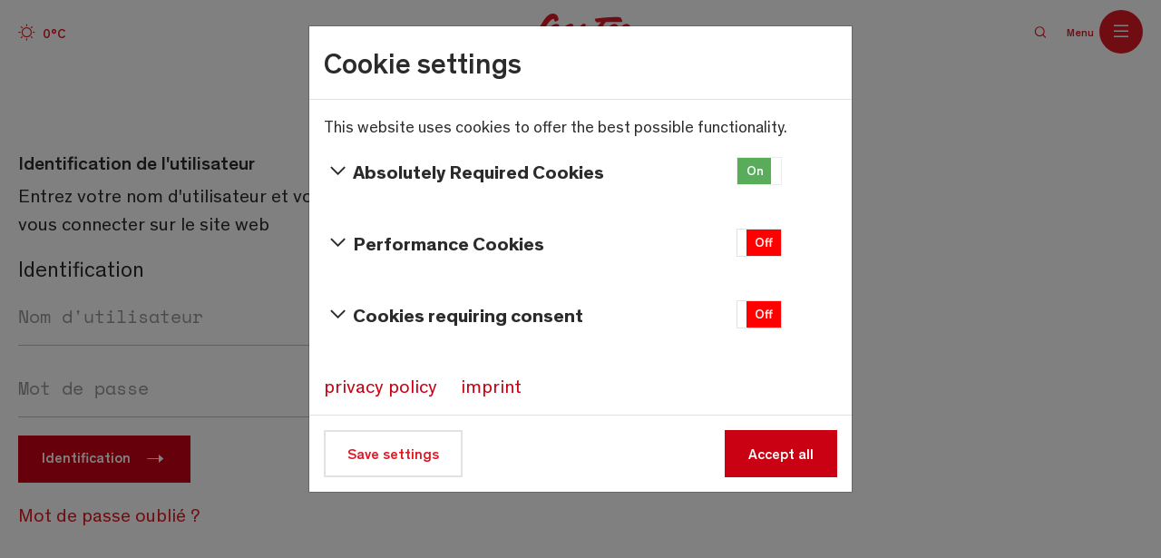

--- FILE ---
content_type: text/html; charset=utf-8
request_url: https://www.saas-fee.ch/fr/move/login
body_size: 20000
content:
<!DOCTYPE html><html lang="fr-CH"><head><meta charset="utf-8"><link rel="shortcut icon" href="/typo3conf/ext/bootstrap_package/Resources/Public/Icons/favicon.ico" type="image/x-icon"><title>Move: Login</title><meta http-equiv="x-ua-compatible" content="IE=edge"/><meta name="viewport" content="width=device-width, initial-scale=1"/><meta name="robots" content="noindex,follow"/><meta property="og:type" content="website"/><meta property="og:image" content="https://res.cloudinary.com/ds57cmzxo/image/upload/c_crop,h_1832,w_3500,x_0,y_1271/c_limit/f_auto,q_80/v1/Webseite/new/Winter/Landschaften_Skigebiet/Allalin-Winter-2020__1_"/><meta property="og:image:url" content="https://res.cloudinary.com/ds57cmzxo/image/upload/c_crop,h_1832,w_3500,x_0,y_1271/c_limit/f_auto,q_80/v1/Webseite/new/Winter/Landschaften_Skigebiet/Allalin-Winter-2020__1_"/><meta property="og:image:width" content="3500"/><meta property="og:image:height" content="1832"/><meta property="og:image:type" content="image/jpeg"/><meta property="og:image" content="https://res.cloudinary.com/ds57cmzxo/image/upload/c_crop,h_1570,w_3000,x_0,y_337/c_limit/f_auto,q_80/v1/Webseite/new/Sommer/Landschaften_Restaurants/Wander-Weg-der-4000er-Sommer-24__27_"/><meta property="og:image:url" content="https://res.cloudinary.com/ds57cmzxo/image/upload/c_crop,h_1570,w_3000,x_0,y_337/c_limit/f_auto,q_80/v1/Webseite/new/Sommer/Landschaften_Restaurants/Wander-Weg-der-4000er-Sommer-24__27_"/><meta property="og:image:width" content="3000"/><meta property="og:image:height" content="1570"/><meta property="og:image:type" content="image/jpeg"/><meta property="og:image" content="https://res.cloudinary.com/ds57cmzxo/image/upload/c_crop,h_1570,w_3000,x_0,y_337/c_limit/f_auto,q_80/v1/Webseite/new/Sommer/Landschaften_Restaurants/Wander-Weg-der-4000er-Sommer-24__27_"/><meta property="og:image:url" content="https://res.cloudinary.com/ds57cmzxo/image/upload/c_crop,h_1570,w_3000,x_0,y_337/c_limit/f_auto,q_80/v1/Webseite/new/Sommer/Landschaften_Restaurants/Wander-Weg-der-4000er-Sommer-24__27_"/><meta property="og:image:width" content="3000"/><meta property="og:image:height" content="1570"/><meta property="og:image:type" content="image/jpeg"/><meta property="og:url" content="https://www.saas-fee.ch/fr/move/login"/><meta property="og:title" content="Login"/><meta name="twitter:card" content="summary"/><meta name="apple-mobile-web-app-capable" content="no"/><meta name="google" content="notranslate"/><link rel="stylesheet" type="text/css" href="/typo3temp/assets/compressed/0958fb8786-min.css.1769782555.gzip" media="all"><link rel="stylesheet" type="text/css" href="/typo3temp/assets/compressed/styles-b5551fceda445ab2468f4f10a3b7b0d53112ce7f15459db1e7bacf47613a4dab-min.css.1769782555.gzip" media="all"><link rel="stylesheet" type="text/css" href="/typo3temp/assets/compressed/styles-1c68591a5296aeb9f46e42c712faaa443a1a52de17266b8a92b0c39b2382677d-min.css.1769782555.gzip" media="all"><link rel="stylesheet" type="text/css" href="/typo3temp/assets/compressed/bootstrap4-toggle.min-min.css.1769782555.gzip" media="all"> <script src="/typo3temp/assets/compressed/jquery.min-min.js.1769782555.gzip" type="text/javascript"></script><script src="/typo3temp/assets/compressed/modernizr.min-min.js.1769782555.gzip" type="text/javascript" async="async"></script><link rel="preload" as="font" type="font/woff2" crossorigin="anonymous" href="/typo3conf/ext/saasfee_extension/Resources/Public/Font/Theinhardt/Theinhardt-Regular.woff2"/><link rel="preload" as="font" type="font/woff2" crossorigin="anonymous" href="/typo3conf/ext/saasfee_extension/Resources/Public/Font/Theinhardt/Theinhardt-Medium.woff2"/><link rel="preload" as="font" type="font/woff2" crossorigin="anonymous" href="/typo3conf/ext/saasfee_extension/Resources/Public/Font/Theinhardt/Theinhardt-Light.woff2"/><link rel="preload" as="font" type="font/woff2" crossorigin="anonymous" href="/typo3conf/ext/saasfee_extension/Resources/Public/Font/SpaceMono/space-mono-v5-latin-regular.woff2"/><link rel="preload" as="font" type="font/woff2" crossorigin="anonymous" href="/typo3conf/ext/saasfee_extension/Resources/Public/Font/SpaceMono/space-mono-v5-latin-700.woff2"/><link rel="apple-touch-icon" sizes="180x180" href="/typo3conf/ext/saasfee_extension/Resources/Public/Icons/favicons/apple-touch-icon.png?v=_200424"><link rel="icon" type="image/png" href="/typo3conf/ext/saasfee_extension/Resources/Public/Icons/favicons/favicon-32x32.png?v=_200424" sizes="32x32"><link rel="icon" type="image/png" href="/typo3conf/ext/saasfee_extension/Resources/Public/Icons/favicons/favicon-16x16.png?v=_200424" sizes="16x16"><link rel="icon" type="image/png" href="/typo3conf/ext/saasfee_extension/Resources/Public/Icons/favicons/android-chrome-192x192.png?v=_200424" sizes="192x192"><link rel="icon" type="image/png" href="/typo3conf/ext/saasfee_extension/Resources/Public/Icons/favicons/android-chrome-512x512.png?v=_200424" sizes="512x512"><link rel="mask-icon" href="/typo3conf/ext/saasfee_extension/Resources/Public/Icons/favicons/safari-pinned-tab.svg?v=_200424" color="#de1925"><link rel="manifest" href="/typo3conf/ext/saasfee_extension/Resources/Public/Icons/favicons/site.webmanifest?v=_200424"><link rel="shortcut icon" href="/typo3conf/ext/saasfee_extension/Resources/Public/Icons/favicons/favicon.ico?v=_200424"><meta name="msapplication-TileColor" content="#de1925"><meta name="msapplication-TileImage" content="/typo3conf/ext/saasfee_extension/Resources/Public/Icons/mstile-150x150.png?v=_200424"><meta name="theme-color" content="#de1925"><meta name="p:domain_verify" content="67c568a226e393fc99c1a1a608dd304d"/><meta name="facebook-domain-verification" content="py70o1kkrbybo2xd4gm4d5lradlrao"/> <script> const RESERVATION_MINDATE = new Date(2025, 6, 19); const INVALID_DATES = [ { start: new Date(2025, 11, 1), end: new Date(2030, 11, 31) } ]; </script><script> window.OnlimCwSettings = { widgetId: "ce7d4062-8104-430c-94e9-b8aeda4c5fc2", apiKey: "c442f7b6bb3f7d3460d1311ca60e990d", baseUrl: "https://app.onlim.com", lang: "fr" }; (function () { var ol = window.OnlimCw; if (typeof ol !== 'function') { var o = function() { o.a(arguments); }; o.q = []; o.a = function(args) { o.q.push(args); }; window.OnlimCw = o; var d = document; var s = d.createElement("script"); s.type = "text/javascript"; s.async = true; s.src = "https://app.onlim.com/chat-app/booter.js"; var x = d.getElementsByTagName("script")[0]; x.parentNode.insertBefore(s, x); } })(); </script><link rel="canonical" href="https://www.saas-fee.ch/fr/move/login"/></head><body id="p119" class="page-119 pagelevel-2 language-2 backendlayout-default layout-default"> <script>
 wetterAjaxUrl = "/typo3temp/wetter/wetter.json";
 pistenAjaxUrl = "/typo3temp/saasfee_pisten/winterDCEReport.json";
 </script><div id="top"></div><div class="body-bg body-bg-top "> <script type="application/ld+json">
 {
 "@context": "http://schema.org",
 "@type": "BreadcrumbList",
 "itemListElement": [

 {
 "@type": "ListItem",
 "position": 0,
 "item": {
 "@id": "https://www.saas-fee.ch/fr/",
 "name": "Saas-Fee/Saastal"
 }
 },

 {
 "@type": "ListItem",
 "position": 1,
 "item": {
 "@id": "https://www.saas-fee.ch/fr/move",
 "name": "Move"
 }
 },

 {
 "@type": "ListItem",
 "position": 2,
 "item": {
 "@id": "https://www.saas-fee.ch/fr/move/login",
 "name": "Login"
 }
 }
 ]
 }
 </script><a class="sr-only sr-only-focusable" href="#page-content"><span>Skip to main content</span></a><div id="searchbar" class="searchbar" data-autocompleteurl="/fr/move/login?tx_saasfeeelasticsearch_search%5Baction%5D=ajaxAutocomplete&amp;tx_saasfeeelasticsearch_search%5Bcontroller%5D=Search&amp;tx_typoscriptrendering%5Bcontext%5D=%7B%22record%22%3A%22pages_119%22%2C%22path%22%3A%22tt_content.list.20.saasfeeelasticsearch_search%22%7D&amp;cHash=8b5bf08aab0bf5ad0de00bd1b8e47540" data-searchurl="/fr/rechercher" ><div class="container"><form action="/fr/move/login?tx_saasfeeelasticsearch_search%5Bcontroller%5D=Search&amp;cHash=f5de74e756c63f6d8d6cd590f20f7cf3" method="post"><div><input type="hidden" name="tx_saasfeeelasticsearch_search[__referrer][@extension]" value=""/><input type="hidden" name="tx_saasfeeelasticsearch_search[__referrer][@controller]" value="Standard"/><input type="hidden" name="tx_saasfeeelasticsearch_search[__referrer][@action]" value="default"/><input type="hidden" name="tx_saasfeeelasticsearch_search[__referrer][arguments]" value="YTowOnt952e3d374860f963d7cfdca1ceaced1735885f219"/><input type="hidden" name="tx_saasfeeelasticsearch_search[__referrer][@request]" value="a:3:{s:10:&quot;@extension&quot;;N;s:11:&quot;@controller&quot;;s:8:&quot;Standard&quot;;s:7:&quot;@action&quot;;s:7:&quot;default&quot;;}f75895baeb9affaad4252a98ce4efdaa5735c413"/><input type="hidden" name="tx_saasfeeelasticsearch_search[__trustedProperties]" value="a:1:{s:5:&quot;query&quot;;i:1;}4c7106acf5703d3d26c50ff5f6eed5b0c96bd698"/></div><div class="form-group"><i class="icon icon-search-square"></i><label for="search-query" class="sr-only"> Entrer un terme de recherche </label><input autocomplete="off" placeholder="Entrer un terme de recherche" class="form-control" id="search-query" type="text" name="tx_saasfeeelasticsearch_search[query]"/><button type="button" class="__clear" aria-label="Clear"><i class="icon icon-navigation-close"></i></button></div><button type="button" class="__send"><span>Voir les résultats</span><i class="icon icon-arrow-right-long"></i></button></form><ul class="__results"></ul></div></div><header id="page-header" class="bp-page-header navbar navbar-mainnavigation navbar-default-transition navbar-has-image navbar-top navbar-fixed-top"> <div class="newsticker-wrap"> <div class="container-fluid"> <div class="tx-saasfee-newsticker"> <div class="d-none" hidden="hidden">2026-01-31 00:49:00</div> <div class="newsticker-alert"> <div class="row"> <div class="col"> <ul id="newsticker" data-time="2000"> </ul> </div> </div> </div> </div> </div> </div> <div class="container-fluid"><div class="mainnav-col _icon-wrapper"><div class="saasfee-navbar"><div class="icon-menu"><ul class="__icons"><li class="__item" data-target="#icon-box-skiresort-mainnav" tabindex="0" aria-controls="icon-box-skiresort-mainnav" aria-expanded="false" aria-label="Submenu cable cars " ><i class="icon icon-cable-car"></i><span class="sr-only"></span></li><li class="__item"><a tabindex="0" aria-label="Webcams" class="__link" target="_self" href="/fr/webcams"><i class="icon icon-controls-camera-stop" aria-label="Webcams"></i><span class="sr-only">Webcams</span></a></li><li class="__item"><a target="_self" class="__link" href="/fr/hiver-dans-la-vallee-de-saas/plan-des-pistes#c29246" tabindex="0" aria-label=""><i class="icon icon-maps-pin" ></i><span class="sr-only">Offene Anlagen</span></a></li><li class="__item _wetter"><a tabindex="0" aria-label="Wetter" class="__link" target="_self" href="/fr/meteo"><i class="icon icon-weather-sun"></i><span class="__temp" aria-label="Temperatur: - Grad Celsius">-°C</span><span class="sr-only">Wetter</span></a></li></ul><ul class="__boxes"><li class="__box _skiresort" id="icon-box-skiresort-mainnav" tabindex="0"><div class="__content"><a class="__link" target="_self" href="/fr/installations-ouvertes/saas-fee"><div class="__text"><span>Saas-Fee</span></div><i class="icon icon-chevron-right"></i></a><a class="__link" target="_self" href="/fr/installations-ouvertes/saas-almagell"><div class="__text"><span>Saas-Almagell</span></div><i class="icon icon-chevron-right"></i></a><a class="__link" target="_self" href="/fr/installations-ouvertes/saas-grund-saas-balen"><div class="__text"><span>Saas-Grund & Saas-Balen</span></div><i class="icon icon-chevron-right"></i></a></div></li></ul></div></div></div><div class="mainnav-col _logo-wrapper"><a class="navbar-brand navbar-brand-image" title="SaasFee" href="/fr/"><div class="__pos-wrap"><img src="/typo3conf/ext/saasfee_extension/Resources/Public/Images/Logos/saas-fee-logo.svg" alt="SaasFee" height="52" width="180"></div></a></div><div class="mainnav-col _menu-wrapper"><nav id="mainnavigation" class="saasfee-navbar _main"><ul class="navbar-nav"><li class="nav-item"><a href="/fr/forfaits-de-ski" id="nav-item-1196" class="nav-link" target="" title="Link zu Forfaits de ski" data-target="#sidemenu-1196" ><span class="nav-link-text"> Forfaits de ski </span></a></li><li class="nav-item"><a href="/fr/hebergements" id="nav-item-139" class="nav-link" target="" title="Link zu Hébergements" data-target="#sidemenu-139" ><span class="nav-link-text"> Hébergements </span></a><div id="sidemenu-139" class="collapse" aria-labelledby="nav-item-139"><ul class="__menu level-"><li class="__item "><div class="_linkWrapper"><a href="/fr/hebergements/hotels" class="__link" target="" ><span class="__text"> Hôtels </span></a></div></li><li class="__item "><div class="_linkWrapper"><a href="/fr/hebergements/appartements-de-vacances" class="__link" target="" ><span class="__text"> Appartements de vacances </span></a></div></li><li class="__item "><div class="_linkWrapper"><a href="/fr/hebergements/maisons-de-groupes" class="__link" target="" ><span class="__text"> Maisons de groupes </span></a></div></li><li class="__item "><div class="_linkWrapper"><a href="/fr/hebergements/cabanes-de-montagne" class="__link" target="" ><span class="__text"> Cabanes de montagne </span></a></div></li><li class="__item "><div class="_linkWrapper"><a href="/fr/hebergements/campings" class="__link" target="" ><span class="__text"> Campings </span></a></div></li><li class="__item "><div class="_linkWrapper"><a href="/fr/hebergements/forfaits-et-offres" class="__link" target="" ><span class="__text"> Forfaits et offres </span></a></div></li><li class="__item "><div class="_linkWrapper"><a href="/fr/hebergements/liste-des-hebergements" class="__link" target="" ><span class="__text"> Liste des hébergements </span></a></div></li></ul></div></li><li class="nav-item"><a href="/fr/activites-hivernales" id="nav-item-1011" class="nav-link" target="" title="Link zu Activités hivernales" data-target="#sidemenu-1011" ><span class="nav-link-text"> Activités hivernales </span></a><div id="sidemenu-1011" class="collapse" aria-labelledby="nav-item-1011"><ul class="__menu level-"><li class="__item "><div class="_linkWrapper"><a href="/fr/activites-hivernales/carte-des-experiences" class="__link" target="" ><span class="__text"> Carte des expériences </span></a></div></li><li class="__item "><div class="_linkWrapper"><a href="/fr/activites-hivernales/experiences-hivernales" class="__link" target="" ><span class="__text"> Expériences hivernales </span></a></div></li><li class="__item "><div class="_linkWrapper"><a href="/fr/activites-hivernales/experiences-avec-les-huskies-en-hiver" class="__link" target="" ><span class="__text"> Expériences avec les huskies en hiver </span></a></div></li><li class="__item "><div class="_linkWrapper"><a href="/fr/activites-hivernales/foxtrail-en-hiver" class="__link" target="" ><span class="__text"> Foxtrail en hiver </span></a></div></li><li class="__item "><div class="_linkWrapper"><a href="/fr/activites-hivernales/randonnee-aux-flambeaux" class="__link" target="" ><span class="__text"> Randonnée aux flambeaux </span></a></div></li><li class="__item "><div class="_linkWrapper"><a href="/fr/activites-hivernales/sports-de-glace" class="__link" target="" ><span class="__text"> Sports de glace </span></a></div></li><li class="__item "><div class="_linkWrapper"><a href="/fr/activites-hivernales/conseils-en-cas-de-mauvais-temps" class="__link" target="" ><span class="__text"> Conseils en cas de mauvais temps </span></a></div></li><li class="__item "><div class="_linkWrapper"><a href="/fr/activites-hivernales/ski-et-snowboard" class="__link" target="" ><span class="__text"> Ski et snowboard </span></a></div></li><li class="__item "><div class="_linkWrapper"><a href="/fr/activites-hivernales/excursion-sur-le-glacier-en-hiver" class="__link" target="" ><span class="__text"> Excursion sur le glacier en hiver </span></a></div></li><li class="__item "><div class="_linkWrapper"><a href="/fr/activites-hivernales/gorge-alpine-alpine-canyon" class="__link" target="" ><span class="__text"> Gorge Alpine / Alpine Canyon </span></a></div></li><li class="__item "><div class="_linkWrapper"><a href="/fr/activites-hivernales/randonnees-hivernales" class="__link" target="" ><span class="__text"> Randonnées hivernales </span></a></div></li><li class="__item "><div class="_linkWrapper"><a href="/fr/activites-hivernales/randonnees-en-raquettes-a-neige" class="__link" target="" ><span class="__text"> Randonnées en raquettes à neige </span></a></div></li><li class="__item "><div class="_linkWrapper"><a href="/fr/activites-hivernales/ski-de-fond" class="__link" target="" ><span class="__text"> Ski de fond </span></a></div></li><li class="__item "><div class="_linkWrapper"><a href="/fr/activites-hivernales/via-ferrata-hivernale" class="__link" target="" ><span class="__text"> Via ferrata hivernale </span></a></div></li><li class="__item "><div class="_linkWrapper"><a href="/fr/activites-hivernales/escalade-sur-glace" class="__link" target="" ><span class="__text"> Escalade sur glace </span></a></div></li><li class="__item "><div class="_linkWrapper"><a href="/fr/activites-hivernales/tyroliennes" class="__link" target="" ><span class="__text"> Tyroliennes </span></a></div></li><li class="__item "><div class="_linkWrapper"><a href="/fr/activites-hivernales/randonnees-a-ski" class="__link" target="" ><span class="__text"> Randonnées à ski </span></a></div></li></ul></div></li></ul></nav><nav id="mainnavigation2" class="saasfee-navbar"><div class="language-menu"><button id="languageToggle" type="button" class="language-toggle" aria-haspopup="true" aria-expanded="false" autofocus="false" > FR </button><div class="language-dropdown" id="languageDropdown" hidden><a href="/de/move/login" class="language-item">Deutsch</a></div></div><div class="search-toggle _navbar" data-target="#searchbar" tabindex="0"><i class="icon icon-search-square"></i></div><div data-target="#sidemenu-mainnavigation2" id="mainnavigation2-label" class="sidemenu-toggle _burger" tabindex="0"><span class="navbar-label">Menu</span></div><div id="sidemenu-mainnavigation2" class="sidemenu" aria-labelledby="mainnavigation2-label"><div class="__controls"><div class="saasfee-navbar"><div class="icon-menu"><ul class="__icons"><li class="__item" aria-label="Submenu cable cars " ><a class="__link" target="_self" href="/fr/services-informationen/tarifs-et-horaires-des-remontees-mecaniques/horaires-des-remontees-mecaniques/installations-ouvertes"><i class="icon icon-cable-car" aria-hidden="true"></i><span class="sr-only"></span></a></li><li class="__item"><a tabindex="0" aria-label="Webcams" class="__link" target="_self" href="/fr/webcams"><i class="icon icon-controls-camera-stop" aria-label="Webcams"></i><span class="sr-only">Webcams</span></a></li><li class="__item"><a target="_self" class="__link" href="/fr/hiver-dans-la-vallee-de-saas/plan-des-pistes#c29246" tabindex="0" aria-label=""><i class="icon icon-maps-pin" ></i><span class="sr-only">Offene Anlagen</span></a></li><li class="__item _wetter"><a tabindex="0" aria-label="Wetter" class="__link" target="_self" href="/fr/meteo"><i class="icon icon-weather-sun"></i><span class="__temp" aria-label="Temperatur: - Grad Celsius">-°C</span><span class="sr-only">Wetter</span></a></li><li class="__item" tabindex="0"><div class="sidemenu-toggle _close" data-target="#sidemenu-mainnavigation2"><i class="icon icon-navigation-close"></i><span class="sr-only">Schließen</span></div></li></ul></div></div><div class="language-menu _sidemenu"><a href="/de/move/login">DE</a></div></div><div class="__content"><ul class="__menu level-1"><li class="__item "><div class="_linkWrapper"><a class="__link _children collapsed " data-target="#sub-sidemenu-2159" data-toggle="collapse" href="#sub-sidemenu-2159" title="Découvrir &amp; vivre" id="nav-item-2159" ><span class="__text"> Découvrir &amp; vivre </span></a><div id="sub-sidemenu-2159" class="collapse" aria-labelledby="nav-item-2159"><ul class="__menu level-2"><li class="__item "><div class="_linkWrapper"><a class="__link _children collapsed " data-target="#sub-sidemenu-2163" data-toggle="collapse" href="#sub-sidemenu-2163" title="Saisons dans la Vallée de Saas" id="nav-item-2163" ><span class="__text"> Saisons dans la Vallée de Saas </span></a><div id="sub-sidemenu-2163" class="collapse" aria-labelledby="nav-item-2163"><ul class="__menu level-3"><li class="__item "><div class="_linkWrapper"><a href="/fr/hiver-dans-la-vallee-de-saas" class="__link" target="" ><span class="__text"> Hiver </span></a></div></li><li class="__item "><div class="_linkWrapper"><a href="/fr/lete-a-la-montagne-ton-ete-au-paradis-des-activites-de-plein-air-saas-fee-vallee-de-saas" class="__link" target="" ><span class="__text"> Été </span></a></div></li><li class="__item "><div class="_linkWrapper"><a href="/fr/automne-dans-la-vallee-de-saas" class="__link" target="" ><span class="__text"> Automne </span></a></div></li></ul></div></div></li><li class="__item "><div class="_linkWrapper"><a href="/fr/excursions-extraordinaires-en-hiver" class="__link" target="" ><span class="__text"> Lieux d&#039;hiver à voir </span></a></div></li><li class="__item "><div class="_linkWrapper"><a href="/fr/evenements" class="__link" target="" ><span class="__text"> Événements </span></a></div></li><li class="__item "><div class="_linkWrapper"><a class="__link _children collapsed " data-target="#sub-sidemenu-2181" data-toggle="collapse" href="#sub-sidemenu-2181" title="Nature &amp; durabilité" id="nav-item-2181" ><span class="__text"> Nature &amp; durabilité </span></a><div id="sub-sidemenu-2181" class="collapse" aria-labelledby="nav-item-2181"><ul class="__menu level-3"><li class="__item "><div class="_linkWrapper"><a href="/fr/a-propos-de-la-destination/les-montagnes-de-la-vallee-de-saas" class="__link" target="" ><span class="__text"> Les montagnes de la vallée de Saas </span></a></div></li><li class="__item "><div class="_linkWrapper"><a href="/fr/durabilite/durabilite-dans-la-vallee-de-saas" class="__link" target="" ><span class="__text"> Durabilité dans la Vallée de Saas </span></a></div></li><li class="__item "><div class="_linkWrapper"><a href="/fr/durabilite/swisstainable-destination" class="__link" target="" ><span class="__text"> Swisstainable Destination </span></a></div></li></ul></div></div></li><li class="__item "><div class="_linkWrapper"><a class="__link _children collapsed " data-target="#sub-sidemenu-2187" data-toggle="collapse" href="#sub-sidemenu-2187" title="Culture de Saas" id="nav-item-2187" ><span class="__text"> Culture de Saas </span></a><div id="sub-sidemenu-2187" class="collapse" aria-labelledby="nav-item-2187"><ul class="__menu level-3"><li class="__item "><div class="_linkWrapper"><a href="/fr/culture-patrimoine/musee-de-saas" class="__link" target="" ><span class="__text"> Musée de Saas </span></a></div></li><li class="__item "><div class="_linkWrapper"><a href="/fr/culture-patrimoine/centre-culturel-sonnenhalde" class="__link" target="" ><span class="__text"> Centre culturel Sonnenhalde </span></a></div></li><li class="__item "><div class="_linkWrapper"><a href="/fr/culture-patrimoine/galerie-dart-werner-zurbriggen" class="__link" target="" ><span class="__text"> Galerie d&#039;art Werner Zurbriggen </span></a></div></li><li class="__item "><div class="_linkWrapper"><a href="/fr/culture-patrimoine/musee-de-lagriculture" class="__link" target="" ><span class="__text"> Musée de l&#039;agriculture </span></a></div></li><li class="__item "><div class="_linkWrapper"><a href="/fr/delices-culinaires/specialites" class="__link" target="" ><span class="__text"> Spécialités </span></a></div></li><li class="__item "><div class="_linkWrapper"><a href="/fr/delices-culinaires/recettes" class="__link" target="" ><span class="__text"> Recettes </span></a></div></li></ul></div></div></li><li class="__item "><div class="_linkWrapper"><a class="__link _children collapsed " data-target="#sub-sidemenu-2184" data-toggle="collapse" href="#sub-sidemenu-2184" title="À propos du lieu de vacances" id="nav-item-2184" ><span class="__text"> À propos du lieu de vacances </span></a><div id="sub-sidemenu-2184" class="collapse" aria-labelledby="nav-item-2184"><ul class="__menu level-3"><li class="__item "><div class="_linkWrapper"><a href="/fr/a-propos-de-la-destination/saas-fee" class="__link" target="" ><span class="__text"> Saas-Fee </span></a></div></li><li class="__item "><div class="_linkWrapper"><a href="/fr/a-propos-de-la-destination/saas-grund" class="__link" target="" ><span class="__text"> Saas-Grund </span></a></div></li><li class="__item "><div class="_linkWrapper"><a href="/fr/a-propos-de-la-destination/saas-almagell" class="__link" target="" ><span class="__text"> Saas-Almagell </span></a></div></li><li class="__item "><div class="_linkWrapper"><a href="/fr/a-propos-de-la-destination/saas-balen" class="__link" target="" ><span class="__text"> Saas-Balen </span></a></div></li><li class="__item "><div class="_linkWrapper"><a href="/fr/a-propos-de-la-destination/magazine-saas-fee-saastal-4545" class="__link" target="" ><span class="__text"> Destinationsmagazin 4545 </span></a></div></li></ul></div></div></li></ul></div></div></li><li class="__item "><div class="_linkWrapper"><a class="__link _children collapsed " data-target="#sub-sidemenu-2232" data-toggle="collapse" href="#sub-sidemenu-2232" title="Planifier &amp; réserver" id="nav-item-2232" ><span class="__text"> Planifier &amp; réserver </span></a><div id="sub-sidemenu-2232" class="collapse" aria-labelledby="nav-item-2232"><ul class="__menu level-2"><li class="__item "><div class="_linkWrapper"><a class="__link _children collapsed " data-target="#sub-sidemenu-2241" data-toggle="collapse" href="#sub-sidemenu-2241" title="Hébergements" id="nav-item-2241" ><span class="__text"> Hébergements </span></a><div id="sub-sidemenu-2241" class="collapse" aria-labelledby="nav-item-2241"><ul class="__menu level-3"><li class="__item "><div class="_linkWrapper"><a href="/fr/hebergements/hotels" class="__link" target="" ><span class="__text"> Hôtels </span></a></div></li><li class="__item "><div class="_linkWrapper"><a href="/fr/hebergements/appartements-de-vacances" class="__link" target="" ><span class="__text"> Appartements de vacances </span></a></div></li><li class="__item "><div class="_linkWrapper"><a href="/fr/hebergements/maisons-de-groupes" class="__link" target="" ><span class="__text"> Maisons de groupes </span></a></div></li><li class="__item "><div class="_linkWrapper"><a href="/fr/hebergements/cabanes-de-montagne" class="__link" target="" ><span class="__text"> Cabanes de montagne </span></a></div></li><li class="__item "><div class="_linkWrapper"><a href="/fr/hebergements/campings" class="__link" target="" ><span class="__text"> Campings </span></a></div></li><li class="__item "><div class="_linkWrapper"><a href="/fr/hebergements/forfaits-et-offres" class="__link" target="" ><span class="__text"> Forfaits &amp; offres </span></a></div></li><li class="__item "><div class="_linkWrapper"><a href="/fr/hebergements/liste-des-hebergements" class="__link" target="" ><span class="__text"> Liste des hébergements </span></a></div></li></ul></div></div></li><li class="__item "><div class="_linkWrapper"><a href="/fr/saastalcard" class="__link" target="" ><span class="__text"> SaastalCard </span></a></div></li><li class="__item "><div class="_linkWrapper"><a class="__link _children collapsed " data-target="#sub-sidemenu-2246" data-toggle="collapse" href="#sub-sidemenu-2246" title="Réservez des expériences" id="nav-item-2246" ><span class="__text"> Réservez des expériences </span></a><div id="sub-sidemenu-2246" class="collapse" aria-labelledby="nav-item-2246"><ul class="__menu level-3"><li class="__item "><div class="_linkWrapper"><a href="/fr/experiences" class="__link" target="" ><span class="__text"> Toutes les expériences </span></a></div></li><li class="__item "><div class="_linkWrapper"><a href="/fr/reservez-des-experiences/bestseller" class="__link" target="" ><span class="__text"> Bestseller </span></a></div></li><li class="__item "><div class="_linkWrapper"><a href="/fr/reservez-des-experiences/bons-cadeaux" class="__link" target="" ><span class="__text"> Bons cadeau </span></a></div></li></ul></div></div></li><li class="__item "><div class="_linkWrapper"><a class="__link _children collapsed " data-target="#sub-sidemenu-2245" data-toggle="collapse" href="#sub-sidemenu-2245" title="Délices culinaires" id="nav-item-2245" ><span class="__text"> Délices culinaires </span></a><div id="sub-sidemenu-2245" class="collapse" aria-labelledby="nav-item-2245"><ul class="__menu level-3"><li class="__item "><div class="_linkWrapper"><a href="/fr/delices-culinaires/restaurants" class="__link" target="" ><span class="__text"> Restaurants </span></a></div></li><li class="__item "><div class="_linkWrapper"><a href="/fr/delices-culinaires/restaurants-daltitude" class="__link" target="" ><span class="__text"> Restaurants d&#039;altitude </span></a></div></li><li class="__item "><div class="_linkWrapper"><a href="/fr/delices-culinaires/sentier-culinaire" class="__link" target="" ><span class="__text"> Sentier culinaire </span></a></div></li><li class="__item "><div class="_linkWrapper"><a href="/fr/delices-culinaires/apres-ski-dans-la-vallee-de-saas" class="__link" target="" ><span class="__text"> Après-ski dans la vallée de Saas </span></a></div></li></ul></div></div></li><li class="__item "><div class="_linkWrapper"><a href="/fr/arrivee/arrivee-dans-la-vallee-de-saas" class="__link" target="" ><span class="__text"> Arrivée </span></a></div></li><li class="__item "><div class="_linkWrapper"><a href="/fr/voyages-accessibles" class="__link" target="" ><span class="__text"> Voyages accessibles </span></a></div></li><li class="__item "><div class="_linkWrapper"><a href="/fr/groupes" class="__link" target="" ><span class="__text"> Activités pour les groupes </span></a></div></li></ul></div></div></li><li class="__item "><div class="_linkWrapper"><a class="__link _children collapsed " data-target="#sub-sidemenu-2236" data-toggle="collapse" href="#sub-sidemenu-2236" title="Activités" id="nav-item-2236" ><span class="__text"> Activités </span></a><div id="sub-sidemenu-2236" class="collapse" aria-labelledby="nav-item-2236"><ul class="__menu level-2"><li class="__item "><div class="_linkWrapper"><a class="__link _children collapsed " data-target="#sub-sidemenu-2313" data-toggle="collapse" href="#sub-sidemenu-2313" title="Activités hivernales" id="nav-item-2313" ><span class="__text"> Activités hivernales </span></a><div id="sub-sidemenu-2313" class="collapse" aria-labelledby="nav-item-2313"><ul class="__menu level-3"><li class="__item "><div class="_linkWrapper"><a href="/fr/activites-hivernales/ski-et-snowboard" class="__link" target="" ><span class="__text"> Ski et snowboard </span></a></div></li><li class="__item "><div class="_linkWrapper"><a href="/fr/activites-hivernales/experiences-hivernales" class="__link" target="" ><span class="__text"> Expériences hivernales </span></a></div></li><li class="__item "><div class="_linkWrapper"><a href="/fr/activites-hivernales/randonnees-hivernales" class="__link" target="" ><span class="__text"> Randonnées hivernales </span></a></div></li><li class="__item "><div class="_linkWrapper"><a href="/fr/activites-hivernales/randonnees-en-raquettes-a-neige" class="__link" target="" ><span class="__text"> Randonnées en raquettes à neige </span></a></div></li><li class="__item "><div class="_linkWrapper"><a href="/fr/activites-hivernales/excursion-sur-le-glacier-en-hiver" class="__link" target="" ><span class="__text"> Excursions sur le glacier </span></a></div></li><li class="__item "><div class="_linkWrapper"><a href="/fr/activites-hivernales/ski-de-fond" class="__link" target="" ><span class="__text"> Ski de fond </span></a></div></li><li class="__item "><div class="_linkWrapper"><a href="/fr/activites-hivernales/experiences-hivernales/luge" class="__link" target="" ><span class="__text"> Luge </span></a></div></li><li class="__item "><div class="_linkWrapper"><a href="/fr/hiver-dans-la-vallee-de-saas/activites-hivernales" class="__link" target="" ><span class="__text"> Toutes les activités d&#039;hiver </span></a></div></li></ul></div></div></li><li class="__item "><div class="_linkWrapper"><a class="__link _children collapsed " data-target="#sub-sidemenu-2312" data-toggle="collapse" href="#sub-sidemenu-2312" title="Activités d&#039;été et d&#039;automne" id="nav-item-2312" ><span class="__text"> Activités d&#039;été et d&#039;automne </span></a><div id="sub-sidemenu-2312" class="collapse" aria-labelledby="nav-item-2312"><ul class="__menu level-3"><li class="__item "><div class="_linkWrapper"><a href="/fr/activites-dete/randonnees" class="__link" target="" ><span class="__text"> Randonnées </span></a></div></li><li class="__item "><div class="_linkWrapper"><a href="/fr/activites-dete/escalade-alpinisme" class="__link" target="" ><span class="__text"> Escalade &amp; alpinisme </span></a></div></li><li class="__item "><div class="_linkWrapper"><a href="/fr/activites-dete/randonnees-de-plusieurs-jours-trekkings" class="__link" target="" ><span class="__text"> Randonnées de plusieurs jours &amp; Trekkings </span></a></div></li><li class="__item "><div class="_linkWrapper"><a href="/fr/activites-dete/vtt" class="__link" target="" ><span class="__text"> VTT </span></a></div></li><li class="__item "><div class="_linkWrapper"><a href="/fr/activites-dete/trailrunning" class="__link" target="" ><span class="__text"> Trailrunning </span></a></div></li><li class="__item "><div class="_linkWrapper"><a href="/fr/activites-dete" class="__link" target="" ><span class="__text"> Toutes les activités d&#039;été </span></a></div></li></ul></div></div></li><li class="__item "><div class="_linkWrapper"><a class="__link _children collapsed " data-target="#sub-sidemenu-2311" data-toggle="collapse" href="#sub-sidemenu-2311" title="Bien-être &amp; Fitness" id="nav-item-2311" ><span class="__text"> Bien-être &amp; Fitness </span></a><div id="sub-sidemenu-2311" class="collapse" aria-labelledby="nav-item-2311"><ul class="__menu level-3"><li class="__item "><div class="_linkWrapper"><a href="/fr/bien-etre-fitness/espaces-de-bien-etre-publics" class="__link" target="" ><span class="__text"> Espaces de bien-être publics </span></a></div></li><li class="__item "><div class="_linkWrapper"><a href="/fr/bien-etre-fitness/massage-cosmetique-centres-de-fitness" class="__link" target="" ><span class="__text"> Massage, cosmétique &amp; centres de fitness </span></a></div></li><li class="__item "><div class="_linkWrapper"><a href="/fr/bien-etre-fitness/yoga" class="__link" target="" ><span class="__text"> Yoga en hiver </span></a></div></li><li class="__item "><div class="_linkWrapper"><a href="/fr/bien-etre-fitness/hebergements-de-bien-etre" class="__link" target="" ><span class="__text"> Hébergements de bien-être </span></a></div></li></ul></div></div></li><li class="__item "><div class="_linkWrapper"><a href="/fr/famille" class="__link" target="" ><span class="__text"> Vacances en famille </span></a></div></li><li class="__item "><div class="_linkWrapper"><a href="/fr/shopping" class="__link" target="" ><span class="__text"> Shopping </span></a></div></li></ul></div></div></li><li class="__item "><div class="_linkWrapper"><a class="__link _children collapsed " data-target="#sub-sidemenu-2233" data-toggle="collapse" href="#sub-sidemenu-2233" title="Service &amp; informations en direct" id="nav-item-2233" ><span class="__text"> Service &amp; informations en direct </span></a><div id="sub-sidemenu-2233" class="collapse" aria-labelledby="nav-item-2233"><ul class="__menu level-2"><li class="__item "><div class="_linkWrapper"><a href="/fr/webcams" class="__link" target="" ><span class="__text"> Webcams </span></a></div></li><li class="__item "><div class="_linkWrapper"><a href="/fr/meteo" class="__link" target="" ><span class="__text"> Météo </span></a></div></li><li class="__item "><div class="_linkWrapper"><a class="__link _children collapsed " data-target="#sub-sidemenu-2388" data-toggle="collapse" href="#sub-sidemenu-2388" title="Remontées mécaniques" id="nav-item-2388" ><span class="__text"> Remontées mécaniques </span></a><div id="sub-sidemenu-2388" class="collapse" aria-labelledby="nav-item-2388"><ul class="__menu level-3"><li class="__item "><div class="_linkWrapper"><a href="/fr/services-informationen/tarifs-et-horaires-des-remontees-mecaniques/horaires-des-remontees-mecaniques/installations-ouvertes" class="__link" target="" ><span class="__text"> Installations ouvertes </span></a></div></li><li class="__item "><div class="_linkWrapper"><a href="/fr/services-informationen/tarifs-et-horaires-des-remontees-mecaniques/horaires-des-remontees-mecaniques/tarifs-des-remontees-mecaniques" class="__link" target="" ><span class="__text"> Tarifs des remontées mécaniques </span></a></div></li><li class="__item "><div class="_linkWrapper"><a href="/fr/services-informationen/tarifs-et-horaires-des-remontees-mecaniques/horaires-des-remontees-mecaniques/horaires-des-remontees-mecaniques" class="__link" target="" ><span class="__text"> Horaires </span></a></div></li><li class="__item "><div class="_linkWrapper"><a href="/fr/hiver-dans-la-vallee-de-saas/prix-des-forfaits-de-ski" class="__link" target="" ><span class="__text"> Prix des forfaits de ski </span></a></div></li><li class="__item "><div class="_linkWrapper"><a href="/fr/hiver-dans-la-vallee-de-saas/plan-des-pistes" class="__link" target="" ><span class="__text"> Plan des pistes </span></a></div></li></ul></div></div></li><li class="__item "><div class="_linkWrapper"><a href="/fr/a-propos-de-la-destination/cartes-plans" class="__link" target="" ><span class="__text"> Cartes &amp; Plans </span></a></div></li><li class="__item "><div class="_linkWrapper"><a href="/fr/commander-des-brochures" class="__link" target="" ><span class="__text"> Commander des brochures </span></a></div></li><li class="__item "><div class="_linkWrapper"><a class="__link _children collapsed " data-target="#sub-sidemenu-2386" data-toggle="collapse" href="#sub-sidemenu-2386" title="Informations sur place" id="nav-item-2386" ><span class="__text"> Informations sur place </span></a><div id="sub-sidemenu-2386" class="collapse" aria-labelledby="nav-item-2386"><ul class="__menu level-3"><li class="__item "><div class="_linkWrapper"><a href="/fr/services-informations/offices-du-tourisme" class="__link" target="" ><span class="__text"> Offices du tourisme </span></a></div></li><li class="__item "><div class="_linkWrapper"><a href="/fr/services-informations/bureaux-des-guides-de-montagne" class="__link" target="" ><span class="__text"> Bureaux des guides de montagne </span></a></div></li><li class="__item "><div class="_linkWrapper"><a href="/fr/hiver-dans-la-vallee-de-saas/bus-locaux-saas-fee" class="__link" target="" ><span class="__text"> Bus local et bus de ski </span></a></div></li><li class="__item "><div class="_linkWrapper"><a href="/fr/services-informations/cabinets-medicaux-pharmacies-et-numeros-durgence" class="__link" target="" ><span class="__text"> Cabinets médicaux, pharmacies et numéros d&#039;urgence </span></a></div></li><li class="__item "><div class="_linkWrapper"><a href="/fr/services-informations/formulaire-de-feedback" class="__link" target="" ><span class="__text"> Formulaire de feedback </span></a></div></li></ul></div></div></li></ul></div></div></li></ul></div></div></nav></div></div></header><div id="page-content" class="bp-page-content main-section" role="main"> <!--TYPO3SEARCH_begin--><div class="section section-default"><div id="c329" class="frame frame-default frame-type-gridelements_pi1 frame-layout-0 frame-background-none frame-space-before- frame-space-after-"><div class="frame-container"><div class="row "><div class="col "><div id="c330" class="frame frame-default frame-type-login frame-layout-0 frame-background-none frame-no-backgroundimage frame-space-before-none frame-space-after-none"><div class="frame-container"><div class="frame-inner"> <h3>Identification de l'utilisateur</h3> <p>Entrez votre nom d'utilisateur et votre mot de passe ici pour vous connecter sur le site web</p> <form action="/fr/move/login" target="_top" method="post" onsubmit=""> <fieldset> <legend>Identification</legend> <div class="form-group"> <label class="control-label" for="user">Nom d'utilisateur</label> <div class="__field-wrapper"> <input class="form-control" type="text" id="user" name="user" value=""/> </div> </div> <div class="form-group"> <label class="control-label" for="pass">Mot de passe</label> <div class="__field-wrapper"> <input class="form-control" type="password" id="pass" name="pass" value="" data-rsa-encryption=""/> </div> </div> <div class="form-group"> <div class="__field-wrapper"> <button class="btn btn-primary-arrow" type="submit" name="" value="Abschicken"><span>Identification</span></button> </div> </div> <div class="felogin-hidden"> <input type="hidden" name="logintype" value="login"/> <input type="hidden" name="pid" value="123"/> <input type="hidden" name="redirect_url" value="/fr/move/move-startseite"/> <input type="hidden" name="tx_felogin_pi1[noredirect]" value="0"/> </div> </fieldset> </form> <p><a href="/fr/move/login?tx_felogin_pi1%5Bforgot%5D=1&amp;cHash=264a7b6af714bc4ec654d9b4527e4d13" rel="nofollow">Mot de passe oublié ?</a></p> </div></div></div></div><div class="col "></div></div></div></div></div><div class="section section-hellblau"><div id="c714" class="frame frame-default frame-type-gridelements_pi1 frame-layout-0 frame-background-none frame-space-before- frame-space-after-"><div class="frame-container"><div class="saasfee_row row "><div class="__col _sticky col-12 col-lg-3 "><div class="row __sticky"><div id="c763" class="frame frame-default frame-type-text frame-layout-0 frame-background-none frame-no-backgroundimage frame-space-before-none frame-space-after-none"><div class="frame-container"><div class="frame-inner"><div class="frame-header"><h2 class="element-header "><span>Hier und jetzt – Saas-Fee/Saastal ist bereit</span></h2></div><div class="bodytext"><p><a href="/fr/services-informations" class="link link-text"><span>Services &amp; Informationen</span></a></p></div></div></div></div></div></div><div class="col-12 col-lg-1"></div><div class="__col _isotope col-12 col-lg-8 "><div class="row"><div id="c25078" class="frame frame-default frame-type-dce_wetter-schneehoehe-widget frame-layout-0 frame-background-none frame-no-backgroundimage frame-space-before-none frame-space-after-none"><div class="frame-container"><div class="frame-inner"><div class="dce _wetter"><div class="__widget saasfee-card"><div class="row"><div class="col-12"><div class="__header"> Hauteur de neige <span class="__skigebiet">Saas-Fee</span></div><div class="__body"><icon class="icon icon-weather-app-snow"></icon><h3 class="__label"> 40cm </h3></div><div class="__footer"> À 1800m </div></div></div></div></div></div></div></div><div id="c15160" class="frame frame-default frame-type-dce_wetter-temperatur-widget frame-layout-0 frame-background-none frame-no-backgroundimage frame-space-before-none frame-space-after-none"><div class="frame-container"><div class="frame-inner"><div class="dce _wetter"><a href="/fr/meteo"><div class="__widget saasfee-card saasfee"><div class="row"><div class="col-12"><div class="__header"> Météo <span class="__skigebiet">Saas-Fee</span></div><div class="__body"><icon class=""></icon><h3 class="__label __temp">0°C</h3></div><div class="__footer"> À 1800m </div><div class="__footer _source"> Source:&nbsp;<a target="_blank" href="https://meteo-oberwallis.ch/map/">meteo-oberwallis.ch</a></div></div></div></div></a></div></div></div></div><div id="c673" class="frame frame-default frame-type-dce_teaseranfahrt frame-layout-0 frame-background-none frame-no-backgroundimage frame-space-before-none frame-space-after-none"><div class="frame-container"><div class="frame-inner"><div class="dce _teaserAnfahrt saasfee-card"><header class="frame-header"><h3 class="element-header"> Anfahrt </h3><h3 class="element-subheader"> PostAuto 511 </h3></header><div class="__fahrziel _fahrtAB"><div class="__standorte"><span class="__standortIcon"> Visp <span class="icon icon-arrow-right-medium"></span></span> Saas-Fee </div><div class="__fahrzeit"> alle 30 min </div></div><div class="__fahrziel _fahrtBA"><div class="__standorte"><span class="__standortIcon"> Saas-Fee <span class="icon icon-arrow-right-medium"></span></span> Visp </div><div class="__fahrzeit"> alle 30 min </div></div><div class="__link"><a href="https://www.sbb.ch"> Verbindung suchen </a></div></div></div></div></div><div id="c1430" class="frame frame-default frame-type-dce_offene-lifte-widget frame-layout-0 frame-background-none frame-no-backgroundimage frame-space-before-none frame-space-after-none"><div class="frame-container"><div class="frame-inner"><div class="dce _pisten"><a href="/fr/services-informationen/tarifs-et-horaires-des-remontees-mecaniques/horaires-des-remontees-mecaniques/installations-ouvertes"><div class="__widget saasfee-card"><div class="row"><div class="col-12"><div class="__header"> Remontées mécaniques </div><div class="__body"><icon class="icon icon-cable-car"></icon><h3 class="__label">34 / 39</h3></div><div class="__footer"></div></div></div></div></a></div></div></div></div><div id="c768" class="frame frame-default frame-type-dce_header_subheader_teaser frame-layout-0 frame-background-none frame-no-backgroundimage frame-space-before-none frame-space-after-none"><div class="frame-container"><div class="frame-inner"><div class="dce _headerSubheaderTeaser "><a href="/fr/webcams"><div class="saasfee-card "><h2 class="__header"> Saastal Live </h2><div class="__image"><svg id="Ebene_1" data-name="Ebene 1" xmlns="http://www.w3.org/2000/svg" viewBox="0 0 330 330"><path style="fill: #CA0013;" id="Webcams" d="M86.12,119.71a26.88,26.88,0,0,0,13,3.36,28.79,28.79,0,0,0,8.82-1.41l17.52,9.9a2,2,0,0,0,1,.26,1.95,1.95,0,0,0,1.75-1l12.57-22.71a2,2,0,0,0-.73-2.69l-5.7-3.38,6.69-5.82L95.21,70.82a20.73,20.73,0,0,0-16.84-1.34A24.59,24.59,0,0,0,64.83,81a24.22,24.22,0,0,0-1.17,21.52L46.55,119.6v5.66l30.7-30.7a4,4,0,0,1,5.46,0,3.85,3.85,0,0,1,0,5.46L46.55,136.5v5.69L75,113.53Zm50.25-11.87-10.65,19.25-13.06-7.39a32.57,32.57,0,0,0,6.41-4.36l12.14-10.57Zm-50.83-5A7.86,7.86,0,0,0,74.43,91.73l-7.7,7.7A21,21,0,0,1,79.65,73.27a17.85,17.85,0,0,1,5.75-1,16.21,16.21,0,0,1,7.87,2l40.86,22.61-17.69,15.39c-8.36,7.28-19.5,8.8-28.39,3.89l-10.18-5.63ZM247.71,174l2.11,3.4L237,185.26a24.2,24.2,0,0,1-21.36,2l-5.51-2.13L188.54,201.4l-2.41-3.19,23.41-17.61,7.59,2.94a20.19,20.19,0,0,0,17.81-1.68Zm35.74,35.1v4.51c-8.75-3.93-13.39-12.7-17.84-25.69l-5.24-15.3-23-18.6c-6.9-4.17-8.63-8.59-11.24-15.27-.79-2-1.68-4.29-2.83-6.87L205,110.28l-4.54,11.3-15.62,16.3,20.3,12.45-2.09,3.41-20.35-12.48c-2,11-4.79,20.2-14,23.06L149,170.46l-3.55,13.39C139.12,196.16,129.58,204,118.56,206l-.71-3.94c9.7-1.76,18.19-8.82,23.9-19.88l3.9-14.92,21.89-6.8c6.92-2.15,9.42-9.38,11.62-22l.11-.6,17.79-18.56,6.72-16.75,23,27,.12.26c1.25,2.78,2.2,5.19,3,7.32,2.48,6.37,3.85,9.87,9.68,13.36l.24.16,23.95,19.42,5.62,16.38C273.24,197.79,277,205.28,283.45,209.05ZM99.34,237.39l2.31,3.26-2.32,1.65a19.82,19.82,0,0,1-24.41-1l-5.67-4.72,2.56-3.08,5.67,4.73A15.87,15.87,0,0,0,97,239ZM164,257.93l-1.33,3.77A35.21,35.21,0,0,1,145,247.38l-4.17-6.48-18.68-5.7-9.88-17.6-12-13.45c-3.36,4.8-11.75,16-17.51,17.35L69.2,224.66l-2.64,5.83a18.35,18.35,0,0,1-19,10.82l-1-.09v-4l1.41.13a14.47,14.47,0,0,0,15-8.49l3.46-7.63,15.53-3.61c4-.93,12.76-11.9,16.52-17.77l1.42-2.23,15.81,17.86,9.19,16.38,18.55,5.66,5,7.72A31.23,31.23,0,0,0,164,257.93Z"/></svg></div><div class="__after-image"><h2 class="__header"> Saastal Live </h2><h3 class="__subheader"> Webcams </h3></div></div></a></div></div></div></div></div></div></div></div></div><div id="c725" class="frame frame-default frame-type-gridelements_pi1 frame-layout-0 frame-background-none frame-space-before- frame-space-after-"><div class="frame-container"><div class="row "><div class="col-12 col-md-3 "><div id="c726" class="frame frame-default frame-type-dce_header_subheader_teaser frame-layout-0 frame-background-none frame-no-backgroundimage frame-space-before-none frame-space-after-none"><div class="frame-container"><div class="frame-inner"><div class="dce _headerSubheaderTeaser "><a href="/fr/installations-ouvertes"><div class="saasfee-card _red"><div class="__image"><svg id="Ebene_1" data-name="Ebene 1" xmlns="http://www.w3.org/2000/svg" viewBox="0 0 330 330"><path style="fill: #FFFFFF;" id="Offene_Anlagen" data-name="Offene Anlagen" d="M113.26,91.42,97.9,83.21a18.58,18.58,0,0,1-15.73.62l1.56-3.69a14.55,14.55,0,0,0,13.12-.92l1-.58,17.32,9.25Zm-55.91.28A20.91,20.91,0,0,0,74.66,79.27l2.48-5.64,12.7-5a26,26,0,0,0,12.48-10.49l4.07-3.87L118.22,64.7l.32,1.07a16.74,16.74,0,0,0,11.85,11.28l10,3.77,15.35,14.31,2.73-2.92L142.57,77.35l-10.88-4.09-.23-.07a12.69,12.69,0,0,1-9.09-8.59l-.66-2.14L106.3,48.79l-7.13,6.78L99,55.8a21.93,21.93,0,0,1-10.67,9.06L74.14,70.52,71,77.67a16.93,16.93,0,0,1-14,10L53.47,88l-8.47,6V99l9.91-7.08Zm53.7,185.56a4.8,4.8,0,0,0,5,3.95h98a4.8,4.8,0,0,0,4.95-3.95ZM191,237h4v-30.5h-4Zm-56,0h4v-30.5h-4ZM285,79.69V83.9l-94.87,30.82,1.25,3.86-21.82,7.09,13.25,53.12h7.39a4.9,4.9,0,0,1,4.8,5v1h-4v-1a.93.93,0,0,0-.8-1H139.8a.93.93,0,0,0-.8,1v1h-4v-1a4.9,4.9,0,0,1,4.8-5h7.39l12.45-49.9-18.16,5.9-1.25-3.85L45,161.88v-4.2l83.83-27.24a7,7,0,0,1,2.85-11.54l.17-.05a7,7,0,0,1,7.35,2l20.2-6.56,1.84,5.66,5.41-1.76-1.84-5.66L186,105.62a7,7,0,0,1,.72-2.43,6.94,6.94,0,0,1,4.07-3.48l.17,0a7,7,0,0,1,9.09,7.65ZM136.87,124.58a3,3,0,0,0-2.86-2.07,2.89,2.89,0,0,0-.92.14l-.17.06a3,3,0,0,0-1.75,1.49,3,3,0,0,0-.18,2.29,3,3,0,0,0,3.78,1.93l.17-.06a3,3,0,0,0,1.93-3.78Zm21.8.37-1.23-3.81-.61-1.85L142.2,124l.6,1.86,1.24,3.8Zm6.52-.28h-.38l-13.5,54.12h27.38ZM186.33,116l-1.24-3.8-.6-1.86-14.63,4.76.6,1.85,1.23,3.81Zm9.61-10.57a3,3,0,0,0-2.86-2.08,3,3,0,0,0-.92.15l-.17.06a3,3,0,0,0-1.75,1.49,3,3,0,0,0,3.6,4.21l.17,0a3,3,0,0,0,1.93-3.78ZM242,210.72l4.14,62.07H83.86L88,210.72a22,22,0,0,1,22-21.93H220A22,22,0,0,1,242,210.72Zm-51,35.07H139v23h52Zm39-4a1,1,0,0,0,1-.95l-2-28.05a11,11,0,0,0-11-11H112a11,11,0,0,0-11,11v.14l-2,27.91a1,1,0,0,0,1,.95Zm11.86,27-3.86-58a18,18,0,0,0-18-18H110a18,18,0,0,0-18,18v.13l-3.86,57.87H135v-23H100a5,5,0,0,1-5-5v-.14l2-27.94a15,15,0,0,1,15-14.92H218a15,15,0,0,1,15,14.92l2,28.08a5,5,0,0,1-5,5H195v23Z"/></svg></div><div class="__after-image"><h3 class="__subheader"> Offene Anlagen </h3></div></div></a></div></div></div></div></div><div class="col-12 col-md-3 "><div id="c727" class="frame frame-default frame-type-dce_header_subheader_teaser frame-layout-0 frame-background-none frame-no-backgroundimage frame-space-before-none frame-space-after-none"><div class="frame-container"><div class="frame-inner"><div class="dce _headerSubheaderTeaser "><a href="/fr/services-informationen/tarifs-et-horaires-des-remontees-mecaniques/horaires-des-remontees-mecaniques/tarifs-des-remontees-mecaniques"><div class="saasfee-card _red"><div class="__image"><svg id="Ebene_1" data-name="Ebene 1" xmlns="http://www.w3.org/2000/svg" viewBox="0 0 330 330"><path style="fill: #FFFFFF;" id="Tarife" d="M243.05,142.31h4v61.16h-4ZM127.94,235.68a17.5,17.5,0,1,1-24.75,0A17.53,17.53,0,0,1,127.94,235.68Zm-2.83,2.83a13.5,13.5,0,1,0,0,19.09A13.47,13.47,0,0,0,125.11,238.51ZM87.78,204.73a24.49,24.49,0,1,1-17.33-7.18A24.33,24.33,0,0,1,87.78,204.73ZM91,222.05a20.49,20.49,0,1,0-6,14.5A20.36,20.36,0,0,0,91,222.05Zm193.1-83.41v68.5a7,7,0,0,1-7,7H126.55v-10h-10v-82.5h150.5a7,7,0,0,1,7,7v3h3A7,7,0,0,1,284.05,138.64Zm-157.5-7h143.5v-3a3,3,0,0,0-3-3H120.55v74.5h6Zm153.5,7a3,3,0,0,0-3-3H130.55v74.5h146.5a3,3,0,0,0,3-3ZM199,163.89H142.58v4H199Zm0,19.78H142.58v4H199Zm-56.42-5.89H208.4v-4H142.58Zm0,20.61H208.4v-4H142.58Zm-34-12.58L107.48,182,93.59,186l-22-75.36L216.1,68.58a3,3,0,0,1,2.29.25,3,3,0,0,1,1.43,1.8l12.3,42.81,3.85-1.1-12.3-42.81A7,7,0,0,0,215,64.74L66.67,108,90.87,191Zm85.52-70.33,3.83-1.17L189.14,85.5l-3.83,1.17Z"/></svg></div><div class="__after-image"><h3 class="__subheader"> Tarife </h3></div></div></a></div></div></div></div></div><div class="col-12 col-md-3 "><div id="c728" class="frame frame-default frame-type-dce_header_subheader_teaser frame-layout-0 frame-background-none frame-no-backgroundimage frame-space-before-none frame-space-after-none"><div class="frame-container"><div class="frame-inner"><div class="dce _headerSubheaderTeaser "><a href="/fr/services-informationen/tarifs-et-horaires-des-remontees-mecaniques/horaires-des-remontees-mecaniques/horaires-des-remontees-mecaniques"><div class="saasfee-card _red"><div class="__image"><svg id="Ebene_1" data-name="Ebene 1" xmlns="http://www.w3.org/2000/svg" viewBox="0 0 330 330"><path style="fill: #FFFFFF;" id="Fahrpläne" d="M256.49,150l-.83,3.91L218.24,146a2,2,0,0,1-1.48-1.33L201.23,97.84l3.8-1.26,15.16,45.74Zm-82.35,30.54a58.15,58.15,0,1,1,73.48,13.35l2.92,2.91A62.14,62.14,0,1,0,169,180.56Zm111.36,80.9v4H44.5v-4H176.21c-6.45-.49-11.55-4.86-11.87-10.25H44.5v-4H62.26V200.85a2,2,0,0,1,2-2H93.91a2,2,0,0,1,2,2v46.36h120L207,239.27a10,10,0,0,0-5.95-2H101.32v-4h99.75a14.18,14.18,0,0,1,8.43,2.81l.13.11,12.26,11h25.46A17.56,17.56,0,0,0,259.87,242l4.24-4.23a9.84,9.84,0,0,0,.21-13.75l-1.11-1.18H226a14,14,0,0,1-11.15-5.65l-14.34-14.72a2,2,0,0,1-.41-2.17,2,2,0,0,1,1.84-1.23h30.43l3.93,3.95v.05H206.72l11.13,11.43a1.92,1.92,0,0,1,.18.22,10,10,0,0,0,8,4.12h33.39c-6.62-7-11.24-11.61-23.47-23.87l-.08-.08a28.4,28.4,0,0,0-16.74-5.46H44.5v-4H219.13a32.6,32.6,0,0,1,19.25,6.34l.41.37c15,15.06,18.59,18.64,28.45,29.14a13.82,13.82,0,0,1-.3,19.31l-4.24,4.24a21.57,21.57,0,0,1-15.35,6.36h-25c-.32,5.39-5.41,9.76-11.86,10.25Zm-67.16-10.25H200.2c.36,3.52,4.29,6.3,9.07,6.3S218,254.73,218.34,251.21Zm-152.08-4H77.08V202.85H66.26Zm25.65,0V202.85H81.08v44.36Zm85.51,10.3c4.78,0,8.7-2.78,9.07-6.3H168.35C168.71,254.73,172.63,257.51,177.42,257.51Zm1.2,3.95h29.44c-6.45-.49-11.55-4.86-11.86-10.25h-5.71C190.17,256.6,185.07,261,178.62,261.46ZM56.85,233.55H44.5v4H56.85Zm88.91-34.46v23.27H106.28V199.09Zm-4,4H110.28v15.27h31.48Zm51.68-4v23.27H154V199.09Zm-4,4H158v15.27h31.48Z"/></svg></div><div class="__after-image"><h3 class="__subheader"> Fahrpläne </h3></div></div></a></div></div></div></div></div><div class="col-12 col-md-3 "><div id="c729" class="frame frame-default frame-type-dce_header_subheader_teaser frame-layout-0 frame-background-none frame-no-backgroundimage frame-space-before-none frame-space-after-none"><div class="frame-container"><div class="frame-inner"><div class="dce _headerSubheaderTeaser "><a href="/fr/meteo"><div class="saasfee-card _red"><div class="__image"><svg id="Ebene_1" data-name="Ebene 1" xmlns="http://www.w3.org/2000/svg" viewBox="0 0 330 330"><path style="fill: #FFFFFF;" id="Wetter" d="M281.91,202.43a34,34,0,0,1-32.61,24.94h-8v-4h8a29.93,29.93,0,0,0,15.27-55.61l-1.39-.83.53-1.54a22.74,22.74,0,0,0-21.81-30.16h-2.82c-3.1,0-5.54,0-8.23.1l-1.46,0-.48-1.38A40.29,40.29,0,0,0,184,107.49c-18.51,3.15-30.94,15.88-30.94,31.68v2.64h3.66c18.22,0,31,13.65,36.41,25.34l-3.63,1.68c-4.92-10.62-16.45-23-32.78-23h-8.33c-21,.83-36.93,18.13-36.92,40.26l-.12,9-4-.05.12-9c0-24.29,17.54-43.31,40.84-44.23h.75v-2.64c0-17.82,13.77-32.14,34.27-35.62a44.27,44.27,0,0,1,48.86,27.76c2.19,0,4.31-.05,6.88-.07h2.81A26.74,26.74,0,0,1,268,165.17,34,34,0,0,1,281.91,202.43ZM79.42,208h102v-4h-102Zm140.43-9.55a14.42,14.42,0,0,0-12,6.44l3.33,2.22a10.45,10.45,0,1,1,8.7,16.25H119.34v4H219.85a14.46,14.46,0,0,0,0-28.91Zm-48.78,43H54.63v4H171.07a14,14,0,1,1-14,14h-4a18,18,0,1,0,18-18ZM131.26,117.71l-13.65-7.88-2,3.47,13.65,7.87Zm-15.83-59-3.46-2L104.09,70.3l3.46,2ZM66.56,80.36,52.92,72.48l-2,3.46,13.64,7.88Zm11.52,43-3.46-2L66.74,135l3.46,2Zm18.7,2.46L100.86,141l3.87-1-4.08-15.23Zm38.51-38.76-1-3.86L119,87.27l1,3.86ZM85.39,67.84,81.32,52.62l-3.87,1,4.08,15.22ZM62.1,102.53,46.88,106.6l1,3.87,15.22-4.08Zm41.63,7A17.91,17.91,0,0,0,91.1,78.92a17.91,17.91,0,1,0,12.63,30.59ZM91.1,82.92a13.91,13.91,0,0,1,9.81,23.75,13.91,13.91,0,1,1-9.83-23.75Z"/></svg></div><div class="__after-image"><h3 class="__subheader"> Wetter </h3></div></div></a></div></div></div></div></div></div></div></div></div> <!--TYPO3SEARCH_end--></div><footer id="page-footer" class="bp-page-footer"><section class="section footer-section footer-section-content"><div class="container-fluid"><div class="section-row"><div class="section-column footer-section-content-column footer-section-content-column-left col-12 col-md-6 col-xl-4"></div><div class="section-column footer-section-content-column footer-section-content-column-middle d-none d-xl-block col-xl-4"></div><div class="section-column footer-section-content-column footer-section-content-column-right col-12 col-md-6 col-xl-4"><div id="c275" class="frame frame-default frame-type-list frame-layout-newsletterBox frame-background-none frame-no-backgroundimage frame-space-before-none frame-space-after-none"><div class="frame-container"><div class="frame-inner"><div class="tx-powermail"><div class="container-fluid"><form data-parsley-validate="data-parsley-validate" data-validate="html5" data-powermail-ajax="true" data-powermail-form="1" enctype="multipart/form-data" name="field" class="powermail_form powermail_form_1 nolabel form-horizontal " action="/fr/move/login?tx_powermail_pi1%5Baction%5D=create&amp;tx_powermail_pi1%5Bcontroller%5D=Form&amp;cHash=c7f9e7d5de8fbe4d924969092b43813e#c275" method="post"><div><input type="hidden" name="tx_powermail_pi1[__referrer][@extension]" value="Powermail"/><input type="hidden" name="tx_powermail_pi1[__referrer][@vendor]" value="In2code"/><input type="hidden" name="tx_powermail_pi1[__referrer][@controller]" value="Form"/><input type="hidden" name="tx_powermail_pi1[__referrer][@action]" value="form"/><input type="hidden" name="tx_powermail_pi1[__referrer][arguments]" value="YTowOnt952e3d374860f963d7cfdca1ceaced1735885f219"/><input type="hidden" name="tx_powermail_pi1[__referrer][@request]" value="a:4:{s:10:&quot;@extension&quot;;s:9:&quot;Powermail&quot;;s:11:&quot;@controller&quot;;s:4:&quot;Form&quot;;s:7:&quot;@action&quot;;s:4:&quot;form&quot;;s:7:&quot;@vendor&quot;;s:7:&quot;In2code&quot;;}e0fc050ec202983f8789e93ff1ced0d98c4d900c"/><input type="hidden" name="tx_powermail_pi1[__trustedProperties]" value="a:2:{s:5:&quot;field&quot;;a:3:{s:14:&quot;e_mail_adresse&quot;;i:1;s:3:&quot;agb&quot;;a:1:{i:0;i:1;}s:4:&quot;__hp&quot;;i:1;}s:4:&quot;mail&quot;;a:1:{s:4:&quot;form&quot;;i:1;}}4837993128f71d41dfbd100f78ea8e0ce7fb27a2"/></div><div class="powermail_fieldset powermail_fieldset_1 nolabel"><div class="powermail_fieldwrap powermail_fieldwrap_type_input powermail_fieldwrap_e_mail_adresse _full-col form-group"><label for="powermail_field_e_mail_adresse" class="control-label" title=""> Für Newsletter anmelden<span class="mandatory">*</span></label><div class="__field-wrapper"><input required="required" aria-required="true" data-parsley-required-message="Ce champ doit être complété!" data-parsley-trigger="change" data-parsley-error-message="Ceci n'est pas une adresse e-mail valide !" class="powermail_input form-control " id="powermail_field_e_mail_adresse" type="email" name="tx_powermail_pi1[field][e_mail_adresse]" value=""/></div></div><div class="powermail_fieldwrap powermail_fieldwrap_type_submit powermail_fieldwrap_newsletterabonnieren _full-col form-group"><div class="__field-wrapper col-sm-offset-2"><button class="btn btn-primary-arrow" type="submit" name="" value="Newsletter abonnieren"><span>Newsletter abonnieren</span></button></div></div><div class="powermail_fieldwrap powermail_fieldwrap_type_check powermail_fieldwrap_agb _full-col nolabel form-group __check"><div class="__field-wrapper"><div class="checkbox "><label><input type="hidden" name="tx_powermail_pi1[field][agb]" value=""/><input required="required" aria-required="true" data-parsley-required-message="Ce champ doit être complété!" data-parsley-errors-container=".powermail_field_error_container_agb" data-parsley-class-handler=".powermail_fieldwrap_agb div:first &gt; div" class="powermail_checkbox powermail_checkbox_127" id="powermail_field_agb_1" type="checkbox" name="tx_powermail_pi1[field][agb][]" value="1"/><span class="checkbox-wrapper"><span class="_checkbox-red"></span><span class="_label">Hiermit stimme ich den <br><a href="/fr/protection-des-donnees">Datenschutzbestimmungen</a> zu</span></span></label></div><div class="powermail_field_error_container powermail_field_error_container_agb"></div></div></div></div><input class="powermail_form_uid" type="hidden" name="tx_powermail_pi1[mail][form]" value="1"/><div style="margin-left: -99999px; position: absolute;"><label for="powermail_hp_1"> Ne remplissez pas ce champ! </label><input autocomplete="new-powermail-hp" id="powermail_hp_1" type="text" name="tx_powermail_pi1[field][__hp]" value=""/></div></form></div></div> </div></div></div></div></div></div></section><section class="section footer-section footer-section-meta"><div class="frame frame-background-none frame-space-before-none frame-space-after-none"><div class="frame-container-fluid"><div class="frame-inner"><div class="footer-wrapper"><div class="row"><div class="col-12"><div class="footer-socialmedia"><div class="__follow">Follow us</div><div class="sociallinks"><ul class="sociallinks-list"><li class="sociallinks-item sociallinks-item-instagram" title="Instagram"><a class="sociallinks-link sociallinks-link-instagram" aria-label="Link to instagram" href="https://www.instagram.com/saasfee/" rel="noopener" target="_blank"><span class="icon icon-instagram-small"></span></a></li><li class="sociallinks-item sociallinks-item-facebook" title="Facebook"><a class="sociallinks-link sociallinks-link-facebook" aria-label="Link to facebook" href="https://www.facebook.com/saasfee" rel="noopener" target="_blank"><span class="icon icon-facebook-small"></span></a></li><li class="sociallinks-item sociallinks-item-tiktok" title="Tik Tok"><a class="sociallinks-link sociallinks-link-tiktok" aria-label="Link to tiktok" href="https://www.tiktok.com/@saasfee_saastal" rel="noopener" target="_blank"><span class="icon icon-tiktok-small"></span></a></li><li class="sociallinks-item sociallinks-item-youtube" title="YouTube"><a class="sociallinks-link sociallinks-link-youtube" aria-label="Link to youtube" href="https://www.youtube.com/channel/UCfCkrVbVJ71ZymBK3eSWqyg" rel="noopener" target="_blank"><span class="icon icon-youtube-small"></span></a></li><li class="sociallinks-item sociallinks-item-newsletter" title="Newsletter"><a class="sociallinks-link sociallinks-link-newsletter" aria-label="Link to newsletter" href="/fr/services-informations/newsletter" rel="noopener" target="_blank"><span class="icon icon-newsletter-small"></span></a></li><li class="sociallinks-item sociallinks-item-blog" title="Blog"><a class="sociallinks-link sociallinks-link-blog" aria-label="Link to blog" href="https://www.saas-fee.ch/blog/" rel="noopener" target="_blank"><span class="icon icon-blog-small"></span></a></li><li class="sociallinks-item sociallinks-item-ticktock" title="TickTock"><a class="sociallinks-link sociallinks-link-ticktock" aria-label="Link to ticktock" href="http://www.tiktok.com/@saasfee_saastal" rel="noopener" target="_blank"><span class="icon icon-ticktock-small"></span></a></li></ul></div></div><div class="divider"><hr /></div></div><div class="col-xs-12 col-lg-8 col-xl-5"><div class="footer-menu-wrap"><div class="footer-meta"><div class="__menu"><a class="__menu-item" href="/fr/jobs">Jobs <span class="__arrow-right"><span class="icon icon-chevron-right"></span></span></a><a class="__menu-item" href="/fr/mice">MICE <span class="__arrow-right"><span class="icon icon-chevron-right"></span></span></a><a class="__menu-item" href="/fr/medias">Médias <span class="__arrow-right"><span class="icon icon-chevron-right"></span></span></a><a class="__menu-item" href="/fr/tour-operateurs">Tour-opérateurs <span class="__arrow-right"><span class="icon icon-chevron-right"></span></span></a><a class="__menu-item" href="/fr/dauermieter">Dauermieter <span class="__arrow-right"><span class="icon icon-chevron-right"></span></span></a><a class="__menu-item" href="/fr/agences-dans-la-vallee-de-saas">Agences dans la vallée de Saas <span class="__arrow-right"><span class="icon icon-chevron-right"></span></span></a></div><div class="__menu"><a class="__menu-item" href="/fr/a-propos-de-nous">A propos de nous <span class="__arrow-right"><span class="icon icon-chevron-right"></span></span></a><a class="__menu-item" href="/fr/saastal-bergbahnen-ag">Saastal Bergbahnen AG <span class="__arrow-right"><span class="icon icon-chevron-right"></span></span></a><a class="__menu-item" href="/fr/bergbahnen-hohsaas-ag">Bergbahnen Hohsaas AG <span class="__arrow-right"><span class="icon icon-chevron-right"></span></span></a><a class="__menu-item" href="/fr/imprint">Imprint <span class="__arrow-right"><span class="icon icon-chevron-right"></span></span></a><a class="__menu-item" href="/fr/protection-des-donnees">Protection des donnees <span class="__arrow-right"><span class="icon icon-chevron-right"></span></span></a><a class="__menu-item" href="/fr/conditions-generales">Conditions générales <span class="__arrow-right"><span class="icon icon-chevron-right"></span></span></a></div></div></div></div><div class="col-xs-12 col-lg-4 col-xl-4 ml-xl-auto"><div class="footer-address"><div class="__address"><p class="__name">Saastal Tourismus AG</p><p>Obere Dorfstrasse 2</p><p>CH-3906 Saas-Fee, Switzerland</p></div><div class="__contact"><p class="__telephone"><a href="tel:+41279581858">+41 27 958 18 58</a></p><p><a href="mailto:info@saas-fee.ch">info@saas-fee.ch</a></p></div></div></div><div class="col-12"><div class="divider"><hr /></div><div class="__img-row"><div class="__logo-image"><a href="https://www.unwto.org/" title="World Tourism Organization" target="_blank" rel="nofollow noopener"><img alt="UNWTO Logo mit Link zur Webseite" src="/typo3conf/ext/saasfee_extension/Resources/Public/Images/Logos/sf-footer-logo-unwto-2024.png" width="140" height="100"/></a></div><div class="__logo-image"><a href="https://www.stnet.ch/de/swisstainable/" title="Swisstainable" target="_blank" rel="nofollow noopener"><img alt="Swisstainable Logo 2025 mit Link zur Webseite" src="/typo3conf/ext/saasfee_extension/Resources/Public/Images/Logos/sf-footer-logo-swisstainable-2025.png" width="140" height="100"/></a></div><div class="__logo-image"><a href="https://www.valais.ch/de/home" title="Valais" target="_blank" rel="nofollow noopener"><img alt="Valais Logo mit Link zur Webseite" src="/typo3conf/ext/saasfee_extension/Resources/Public/Images/Logos/sf-footer-logo-valais.png" width="140" height="100"/></a></div><div class="__logo-image"><a href="https://www.myswitzerland.com/fr-ch/" title="Schweiz Ferien &amp; Reisen | Schweiz Tourismus" target="_blank" rel="nofollow noopener"><img alt="STV Logo mit Link zur Webseite" src="/typo3conf/ext/saasfee_extension/Resources/Public/Images/Logos/sf-footer-logo-stv-2024-red.png" width="140" height="100"/></a></div><div class="__logo-image"><a href="http://www.energiestadt.ch/" title="Energiestadt" target="_blank" rel="nofollow noopener"><img alt="Energiestadt Logo mit Link zur Webseite" src="/typo3conf/ext/saasfee_extension/Resources/Public/Images/Logos/sf-footer-logo-energiestadt-gold_2021.png" width="140" height="100"/></a></div><div class="__logo-image"><a href="https://www.erlebnisbank.ch/" title="Raiffeisen Erlebnisbank" target="_blank" rel="nofollow noopener"><img alt="Erlebnisbank Logo mit Link zur Webseite" src="/typo3conf/ext/saasfee_extension/Resources/Public/Images/Logos/sf-footer-raiffeisen-erlebnisbank_2023.png" width="140" height="100"/></a></div><div class="__logo-image"><a href="https://www.salewa.com/de-ch" title="Salewa" target="_blank" rel="nofollow noopener"><img alt="Salewa Logo mit Link zur Webseite" src="/typo3conf/ext/saasfee_extension/Resources/Public/Images/Logos/sf-footer-logo-salewa.png" width="140" height="100"/></a></div><div class="__logo-image"><a href="https://www.bls.ch/de" title="BLS AG" target="_blank" rel="nofollow noopener"><img alt="BLS Logo mit Link zur Webseite" src="/typo3conf/ext/saasfee_extension/Resources/Public/Images/Logos/sf-footer-logo-bls.png" width="140" height="100"/></a></div><div class="__logo-image"><a href="https://nikin.ch/" title="Nikin" target="_blank" rel="nofollow noopener"><img alt="Nikin Logo mit Link zur Webseite" src="/typo3conf/ext/saasfee_extension/Resources/Public/Images/Logos/sf-footer-logo-nikin.png" width="140" height="100"/></a></div><div class="__logo-image"><a href="https://www.vitaminwell.com/ch-de/" title="Vitamin Well" target="_blank" rel="nofollow noopener"><img alt="Vitaminwell Logo mit Link zur Webseite" src="/typo3temp/assets/_processed_/7/6/csm_sf-footer-logo-vitamin-well_17f82baf12.png" width="140" height="70"/></a></div><div class="__logo-image"><a href="https://www.ok-go.org/" title="OK:GO" target="_blank" rel="nofollow noopener"><img alt="OKGO Logo mit Link zur Webseite" src="/typo3temp/assets/_processed_/d/7/csm_sf-footer-logo-ok-go_01e8dd0591.png" width="140" height="70"/></a></div></div></div></div></div></div></div></div></section></footer><html data-namespace-typo3-fluid="true"><a class="scroll-top" title="Scroll to top" href="#top"><span class="scroll-top-icon"></span></a></html></div> <script id="powermail_conditions_container" data-condition-uri="https://www.saas-fee.ch/fr/move/login/powermail_cond.json"></script><script>
 if (typeof obligatoryScriptsLoad == 'undefined' || !Array.isArray(obligatoryScriptsLoad)) {
 obligatoryScriptsLoad = [];
 }

 if (typeof functionalCookieActivate == 'undefined' || !Array.isArray(functionalCookieActivate)) {
 functionalCookieActivate = [];
 }
 if (typeof functionalCookieDeactivate == 'undefined' || !Array.isArray(functionalCookieDeactivate)) {
 functionalCookieDeactivate = [];
 }

 if (typeof prePerformanceLoadScripts == 'undefined' || !Array.isArray(prePerformanceLoadScripts)) {
 prePerformanceLoadScripts = [];
 }
 if (typeof performanceCookieActivate == 'undefined' || !Array.isArray(performanceCookieActivate)) {
 performanceCookieActivate = [];
 }
 if (typeof performanceCookieDeactivate == 'undefined' || !Array.isArray(performanceCookieDeactivate)) {
 performanceCookieDeactivate = [];
 }

 if (typeof approvalCookieActivate == 'undefined' || !Array.isArray(approvalCookieActivate)) {
 approvalCookieActivate = [];
 }
 if (typeof approvalCookieDeactivate == 'undefined' || !Array.isArray(approvalCookieDeactivate)) {
 approvalCookieDeactivate = [];
 }
 </script><script>
 window.dataLayer = window.dataLayer || [];

 function gtag()
 {
 dataLayer.push(arguments);
 }

 gtag('consent', 'default', {
 'ad_storage': 'denied',
 'analytics_storage': 'denied',
 'ad_user_data': 'denied',
 'ad_personalization': 'denied',
 'wait_for_update': 1500
 });
 gtag('set', 'ads_data_redaction', true);
</script><script>
 let loadGoogleTagManagerKey = () => {
 (function(w, d, s, l, i) {
 w[l] = w[l] || [];
 w[l].push({
 'gtm.start':

 new Date().getTime(),
 event: 'gtm.js'
 });
 var f = d.getElementsByTagName(s)[0],

 j = d.createElement(s), dl = l != 'dataLayer' ? '&l=' + l : '';
 j.async = true;
 j.src = 'https://www.googletagmanager.com/gtm.js?id=' + i + dl;
 f.parentNode.insertBefore(j, f);

 })(window, document, 'script', 'dataLayer', 'GTM-5Q67NK');
 };

 prePerformanceLoadScripts.push(loadGoogleTagManagerKey);

 </script><script>
 performanceCookieActivate.push(function push__analytics_storagegranted() {
 gtag('consent', 'update', {
 'analytics_storage': 'granted'
 });
 });
 approvalCookieActivate.push(function push__ad_storagegranted() {
 gtag('consent', 'update', {
 'ad_storage': 'granted',
 'ad_user_data': 'granted',
 'ad_personalization': 'granted'
 });
 });
 performanceCookieDeactivate.push(function push_analytics_storage_denied() {
 gtag('consent', 'update', {
 'analytics_storage': 'denied'
 });
 });
 approvalCookieDeactivate.push(function push_ad_storage_denied() {
 gtag('consent', 'update', {
 'ad_storage': 'denied',
 'ad_user_data': 'denied',
 'ad_personalization': 'denied'
 });
 });
 </script><script>
 window.dataLayer = window.dataLayer || [];
 approvalCookieActivate.push(function googletagmanager_approvalCookieActivate() {
 gtag('event', 'cookiecontrol_toggle_approval_1');
 });
 approvalCookieDeactivate.push(function googletagmanager_approvalCookieDeactivate() {
 gtag('event', 'cookiecontrol_toggle_approval_0');
 });
 performanceCookieActivate.push(function googletagmanager_performanceCookieActivate() {
 gtag('event', 'cookiecontrol_toggle_performance_1');
 });
 performanceCookieDeactivate.push(function googletagmanager_performanceCookieDeactivate() {
 gtag('event', 'cookiecontrol_toggle_performance_0');
 });
 functionalCookieActivate.push(function googletagmanager_functionalCookieActivate() {
 gtag('event', 'cookiecontrol_toggle_functional_1');
 });
 functionalCookieDeactivate.push(function googletagmanager_functionalCookieDeactivate() {
 gtag('event', 'cookiecontrol_toggle_functional_0');
 });
 </script><script>
 /*
 // examples
 // performanceCookieActivate.push(function ACTIVATENAME(){});
 // performanceCookieDeactivate.push(function DEACTIVATENAME(){});
 */
</script><script>
 /*
 // examples
 // approvalCookieActivate.push(function ACTIVATENAME(){});
 // approvalCookieDeactivate.push(function DEACTIVATENAME(){});
 */
</script><button type="button" class="btn btn-primary cookieControlModalButton" data-toggle="modal" data-target="#cookieControlModal"> <svg xmlns="http://www.w3.org/2000/svg" width="529842.444" height="537331.313" viewBox="0 0 496.72731 503.74812"><g color="#000" font-family="sans-serif" white-space="normal"><path style="line-height:normal;text-indent:0;text-align:start;text-decoration-line:none;text-decoration-style:solid;text-decoration-color:#000000;text-transform:none;block-progression:tb;isolation:auto;mix-blend-mode:normal" d="M253.646.008C130.143-.942 22.116 89.064 2.953 213.545-17.49 346.325 70.29 472.11 201.973 498.73c131.68 26.62 261.426-55.19 294.165-185.485a17.502 17.502 0 1 0-33.945-8.53c-28.27 112.51-139.578 182.695-253.285 159.71C95.2 441.437 19.893 333.527 37.544 218.87c17.652-114.657 121.928-194.92 237.284-182.64a17.502 17.502 0 1 0 3.705-34.806C270.183.538 261.88.072 253.646.008z" overflow="visible" solid-color="#000000" fill-rule="evenodd"/><path style="line-height:normal;text-indent:0;text-align:start;text-decoration-line:none;text-decoration-style:solid;text-decoration-color:#000000;text-transform:none;block-progression:tb;isolation:auto;mix-blend-mode:normal" d="M270.396 2.676a18.483 17.728 22.574 0 0-4.345 2.16c-25.255 16.678-39.27 45.393-37.257 75.66 2.014 30.27 19.682 58.037 46.875 73.507a18.483 17.728 22.574 1 0 17.87-30.65C277.35 114.147 266.67 97.43 265.46 79.25c-1.21-18.182 7.136-34.996 21.86-44.72a18.483 17.728 22.574 0 0-16.924-31.852zM347.606 224.435a17.065 17.95 71.37 0 0-1.114 2.74c-11.726 36.042 2.237 74.746 34.063 96.15 31.826 21.406 74.93 21.258 107.224-.808a17.065 17.95 71.37 1 0-20.108-27.754c-19.54 13.352-46.15 13.634-66.038.258-19.888-13.374-28.11-36.91-21.077-58.53a17.065 17.95 71.37 0 0-32.95-12.055z" overflow="visible" solid-color="#000000" fill-rule="evenodd"/><path style="line-height:normal;text-indent:0;text-align:start;text-decoration-line:none;text-decoration-style:solid;text-decoration-color:#000000;text-transform:none;block-progression:tb;isolation:auto;mix-blend-mode:normal" d="M268.96 133.392a16.862 18.166 72.836 0 0-.546 1.09c-13.26 27.853-8.925 59.84 10.652 83.343 19.578 23.503 51.345 35.31 83.492 30.904a16.862 18.166 72.836 1 0-3.73-33.598c-19.357 2.652-39.057-4.615-50.983-18.933-11.926-14.318-14.186-32.96-6.577-48.943a16.862 18.166 72.836 0 0-32.308-13.865z" overflow="visible" solid-color="#000000" fill-rule="evenodd"/><path style="line-height:normal;text-indent:0;text-align:start;text-decoration-line:none;text-decoration-style:solid;text-decoration-color:#000000;text-transform:none;block-progression:tb;isolation:auto;mix-blend-mode:normal" d="M171.354 113.994l-3.102.04c-13.366 1.006-23.65 12.595-23.06 25.986.59 13.39 11.854 24.03 25.256 23.858 13.403-.174 24.388-11.103 24.63-24.505.244-13.4-10.337-24.72-23.724-25.38zM130.692 217.936l-5.322.068c-22.93 1.726-40.577 21.61-39.565 44.584 1.013 22.974 20.34 41.23 43.334 40.933 22.993-.297 41.84-19.048 42.258-42.04.417-22.993-17.737-42.413-40.706-43.544zM233.456 194.364l-4.21.054c-18.15 1.366-32.113 17.102-31.312 35.283.8 18.18 16.096 32.63 34.293 32.393 18.197-.235 33.112-15.074 33.442-33.27.33-18.195-14.038-33.563-32.214-34.46zM166.636 332.936l-3.235.04c-13.936 1.05-24.66 13.135-24.045 27.098.615 13.963 12.36 25.058 26.337 24.877 13.975-.18 25.43-11.576 25.683-25.55.253-13.974-10.78-25.777-24.74-26.464zM310.746 309.364l-5.498.07c-23.69 1.784-41.92 22.327-40.875 46.062 1.046 23.735 21.013 42.596 44.77 42.29 23.755-.31 43.227-19.68 43.658-43.436.43-23.754-18.324-43.817-42.054-44.986z" overflow="visible" solid-color="#000000"/></g></svg> <span>Cookie settings</span> </button> <div class="modal fade" id="cookieControlModal" tabindex="-1" aria-labelledby="cookieControlModalLabel" data-hideonstartup="" data-settingstext="Cookie settings" data-backdrop="static" aria-hidden="true"> <div class="modal-dialog"> <div class="modal-content"> <div class="modal-header"> <h5 class="modal-title" id="cookieControlModalLabel"> Cookie settings </h5> </div> <div class="modal-body"> <div class="__pretext"> This website uses cookies to offer the best possible functionality. </div> <div class="cookiecontrol-scroll-wrap"> <div class="cookiecontrol"> <div class="__type"> <div class="row"> <div class="col-9"> <label class="__headline collapsed" data-toggle="collapse" data-target="#collapse-obligatory"> <i class="__icon-css"></i> Absolutely Required Cookies </label> </div> <div class="col-3"> <div class="__checkbox"> <input id="toggle-obligatory" type="checkbox" checked disabled data-toggle="toggle" data-offstyle="danger" data-onstyle="success" > </div> </div> <div class="col-12"> <div id="collapse-obligatory" class="__collapse collapse"> <div class="__text"> Cookies that are absolutely necessary guarantee functions without which you cannot use our web pages as intended. These cookies are used exclusively by us and are therefore first party cookies. Your consent is not required for the use of absolutely necessary cookies on our website. For this reason, cookies that are absolutely necessary cannot be individually deactivated or activated. </div> <div class="__cookies" id="cookies-accordion-obligatory"> <div class="__cookie"> <div class="__name collapsed" data-toggle="collapse" data-target="#cookie-collapse-obligatory-0"> <div>Typo3 Cookies</div> </div> <div class="__properties collapse" data-toggle="toggle" id="cookie-collapse-obligatory-0" data-parent="#cookies-accordion-obligatory"> <div class="__property"> <div class="__label"> provider </div> <div class="__value"> Saas-Fee </div> </div> <div class="__property"> <div class="__label"> Data protection </div> <div class="__value"> <a href="/fr/protection-des-donnees">Protection des donnees</a> </div> </div> <div class="__property"> <div class="__label"> Cookie name </div> <div class="__value"> <span>fe_typo_user, </span> <span>PHPSESSID</span> </div> </div> <div class="__property"> <div class="__label"> purpose </div> <div class="__value"> Necessary cookies for using the Typo3 CMS. Used to recognize logged-in users. </div> </div> <div class="__property"> <div class="__label"> Cookie expire time </div> <div class="__value"> End of session </div> </div> </div> </div> <div class="__cookie"> <div class="__name collapsed" data-toggle="collapse" data-target="#cookie-collapse-obligatory-1"> <div>Cookie control</div> </div> <div class="__properties collapse" data-toggle="toggle" id="cookie-collapse-obligatory-1" data-parent="#cookies-accordion-obligatory"> <div class="__property"> <div class="__label"> provider </div> <div class="__value"> Saas-Fee </div> </div> <div class="__property"> <div class="__label"> Data protection </div> <div class="__value"> <a href="/fr/protection-des-donnees">Protection des donnees</a> </div> </div> <div class="__property"> <div class="__label"> Cookie name </div> <div class="__value"> <span>cookieconsent_status, </span> <span>toggle-approval, </span> <span>toggle-functional, </span> <span>toggle-performance</span> </div> </div> <div class="__property"> <div class="__label"> purpose </div> <div class="__value"> Cookies that are set to manage the cookie control. </div> </div> <div class="__property"> <div class="__label"> Cookie expire time </div> <div class="__value"> 365 days </div> </div> </div> </div> <div class="__cookie"> <div class="__name collapsed" data-toggle="collapse" data-target="#cookie-collapse-obligatory-2"> <div>One-Stop-Shop - Deskline® Online Buchungsstrecke</div> </div> <div class="__properties collapse" data-toggle="toggle" id="cookie-collapse-obligatory-2" data-parent="#cookies-accordion-obligatory"> <div class="__property"> <div class="__label"> provider </div> <div class="__value"> 2020 feratel media technologies AG </div> </div> <div class="__property"> <div class="__label"> Data protection </div> <div class="__value"> <a href="https://www.feratel.de/datenschutz/">https://www.feratel.de/datenschutz/</a> </div> </div> <div class="__property"> <div class="__label"> Cookie name </div> <div class="__value"> <span>deskline/web/abc_sync_data, </span> <span>deskline/web/abc_data, </span> <span>deskline/web/abc_sync_expiry, </span> <span>deskline/web/abc_expiry</span> </div> </div> <div class="__property"> <div class="__label"> purpose </div> <div class="__value"> <ul> <li>Synchronisierung der Daten in mehreren Tabs der Buchungsstrecke</li> <li>Notwendig für die Funktion des Buchungssystems. Speicherung des Warenkores, der Sucheinstellungen</li> <li>Steuert die Gültigkeit von deskline/web/abc_sync_data</li> <li>Steuert die Gültigkeit von deskline/web/abc_expiry</li> </ul> <p>abc = verwendeter linkkey (z.B. ferwebshop)</p> </div> </div> </div> </div> </div> </div> </div> </div> </div> <div class="__type"> <div class="row"> <div class="col-9"> <label class="__headline collapsed" data-toggle="collapse" data-target="#collapse-performance"> <i class="__icon-css"></i> Performance Cookies </label> </div> <div class="col-3"> <div class="__checkbox"> <input id="toggle-performance" type="checkbox" data-toggle="toggle" data-offstyle="danger" data-onstyle="success" > </div> </div> <div class="col-12"> <div id="collapse-performance" class="__collapse collapse"> <div class="__text"> Performance cookies collect information about how a website is used. We use them to better understand how our websites are used to improve their attractiveness, content and functionality. Please note that disabling functional and performance cookies may limit the functionality of our website. </div> <div class="__cookies" id="cookies-accordion-performance"> <div class="__cookie"> <div class="__name collapsed" data-toggle="collapse" data-target="#cookie-collapse-performance-0"> <div>Google Tag Manager</div> </div> <div class="__properties collapse" data-toggle="toggle" id="cookie-collapse-performance-0" data-parent="#cookies-accordion-performance"> <div class="__property"> <div class="__label"> provider </div> <div class="__value"> Google LLC </div> </div> <div class="__property"> <div class="__label"> Data protection </div> <div class="__value"> <a href="https://policies.google.com/privacy">https://policies.google.com/privacy</a> </div> </div> <div class="__property"> <div class="__label"> purpose </div> <div class="__value"> Google Tag Management System. </div> </div> </div> </div> <div class="__cookie"> <div class="__name collapsed" data-toggle="collapse" data-target="#cookie-collapse-performance-1"> <div>Google Analytics</div> </div> <div class="__properties collapse" data-toggle="toggle" id="cookie-collapse-performance-1" data-parent="#cookies-accordion-performance"> <div class="__property"> <div class="__label"> provider </div> <div class="__value"> Google LLC </div> </div> <div class="__property"> <div class="__label"> Data protection </div> <div class="__value"> <a href="https://policies.google.com/privacy">https://policies.google.com/privacy</a> </div> </div> <div class="__property"> <div class="__label"> Cookie name </div> <div class="__value"> <span>_ga, </span> <span>_gid, </span> <span>_gat, </span> <span>_dc_gtm_xxx, </span> <span>IDE</span> </div> </div> <div class="__property"> <div class="__label"> purpose </div> <div class="__value"> Von Google Analytics gesetzte Cookies </div> </div> </div> </div> <div class="__cookie"> <div class="__name collapsed" data-toggle="collapse" data-target="#cookie-collapse-performance-2"> <div>Hotjar</div> </div> <div class="__properties collapse" data-toggle="toggle" id="cookie-collapse-performance-2" data-parent="#cookies-accordion-performance"> <div class="__property"> <div class="__label"> provider </div> <div class="__value"> Hotjar Ltd. </div> </div> <div class="__property"> <div class="__label"> Data protection </div> <div class="__value"> <a href="https://help.hotjar.com/hc/en-us/categories/115001323967-About-Hotjar">https://help.hotjar.com/hc/en-us/categories/115001323967-About-Hotjar</a> </div> </div> <div class="__property"> <div class="__label"> Cookie name </div> <div class="__value"> <span>_hjSessionUser_{site_id}, </span> <span>_hjFirstSeen, </span> <span>_hjHasCachedUserAttributes, </span> <span>_hjUserAttributesHash, </span> <span>_hjUserAttributes, </span> <span>hjViewportId, </span> <span>_hjSession_{site_id}, </span> <span>_hjSessionTooLarge, </span> <span>_hjSessionResumed, </span> <span>_hjCookieTest, </span> <span>_hjLocalStorageTest, </span> <span>_hjSessionStorageTest, </span> <span>_hjIncludedInPageviewSample, </span> <span>_hjAbsoluteSessionInProgress, </span> <span>_hjTLDTest</span> </div> </div> <div class="__property"> <div class="__label"> purpose </div> <div class="__value"> Wir nutzen Hotjar, um die Bedürfnisse unserer Nutzer besser zu verstehen und das Angebot und die Erfahrung auf dieser Webseite zu optimieren. Mithilfe der Technologie von Hotjar bekommen wir ein besseres Verständnis von den Erfahrungen unserer Nutzer (z.B. wieviel Zeit Nutzer auf welchen Seiten verbringen, welche Links sie anklicken, was sie mögen und was nicht etc.) und das hilft uns, unser Angebot am Feedback unserer Nutzer auszurichten. Hotjar speichert diese Informationen in unserem Auftrag in einem pseudonymisierten Nutzerprofil. Hotjar ist es vertraglich verboten, die in unserem Auftrag erhobenen Daten zu verkaufen. </div> </div> </div> </div> </div> </div> </div> </div> </div> <div class="__type"> <div class="row"> <div class="col-9"> <label class="__headline collapsed" data-toggle="collapse" data-target="#collapse-approval"> <i class="__icon-css"></i> Cookies requiring consent </label> </div> <div class="col-3"> <div class="__checkbox"> <input id="toggle-approval" type="checkbox" data-toggle="toggle" data-offstyle="danger" data-onstyle="success" > </div> </div> <div class="col-12"> <div id="collapse-approval" class="__collapse collapse"> <div class="__text"> Cookies requiring your consent will only be set and used with your prior explicit consent. </div> <div class="__cookies" id="cookies-accordion-approval"> <div class="__cookie"> <div class="__name collapsed" data-toggle="collapse" data-target="#cookie-collapse-approval-0"> <div>Facebook Connect</div> </div> <div class="__properties collapse" data-toggle="toggle" id="cookie-collapse-approval-0" data-parent="#cookies-accordion-approval"> <div class="__property"> <div class="__label"> provider </div> <div class="__value"> Facebook Inc. </div> </div> <div class="__property"> <div class="__label"> Data protection </div> <div class="__value"> <a href="https://de-de.facebook.com/policies/cookies/">https://de-de.facebook.com/policies/cookies/</a> </div> </div> <div class="__property"> <div class="__label"> Cookie name </div> <div class="__value"> <span>_fbp, </span> <span>_fbc</span> </div> </div> <div class="__property"> <div class="__label"> purpose </div> <div class="__value"> Von Facebook gesetzte Cookies </div> </div> </div> </div> <div class="__cookie"> <div class="__name collapsed" data-toggle="collapse" data-target="#cookie-collapse-approval-1"> <div>Facebook Custom Audience</div> </div> <div class="__properties collapse" data-toggle="toggle" id="cookie-collapse-approval-1" data-parent="#cookies-accordion-approval"> <div class="__property"> <div class="__label"> provider </div> <div class="__value"> Facebook Inc. </div> </div> <div class="__property"> <div class="__label"> Data protection </div> <div class="__value"> <a href="https://de-de.facebook.com/policies/cookies/">https://de-de.facebook.com/policies/cookies/</a> </div> </div> <div class="__property"> <div class="__label"> Cookie name </div> <div class="__value"> <span>_fbp, </span> <span>_fbc</span> </div> </div> <div class="__property"> <div class="__label"> purpose </div> <div class="__value"> Von Facebook gesetzte Cookies </div> </div> </div> </div> <div class="__cookie"> <div class="__name collapsed" data-toggle="collapse" data-target="#cookie-collapse-approval-2"> <div>DoubleClick</div> </div> <div class="__properties collapse" data-toggle="toggle" id="cookie-collapse-approval-2" data-parent="#cookies-accordion-approval"> <div class="__property"> <div class="__label"> provider </div> <div class="__value"> Google LLC </div> </div> <div class="__property"> <div class="__label"> Data protection </div> <div class="__value"> <a href="https://policies.google.com/privacy">https://policies.google.com/privacy</a> </div> </div> <div class="__property"> <div class="__label"> purpose </div> <div class="__value"> Von DoubleClick gesetzte Cookies </div> </div> </div> </div> </div> </div> </div> </div> </div> </div> </div> <div> <a target="_blank" href="/fr/protection-des-donnees" title="Datenschutz" class="__link"> privacy policy </a> <a target="_blank" href="/fr/imprint" title="Impressum" class="__link"> imprint </a> </div> </div> <div class="modal-footer"> <button type="button" class="btn btn-secondary" data-dismiss="modal" data-toggle="cookiecontrol-deactivate-all"> Save settings </button> <button type="button" class="btn btn-primary" data-dismiss="modal" data-toggle="cookiecontrol-activate-all"> Accept all </button> </div> </div> </div> </div> <script src="/typo3temp/assets/compressed/popper.min-min.js.1769782555.gzip"></script><script src="/typo3temp/assets/compressed/bootstrap.min-min.js.1769782555.gzip"></script><script src="/typo3temp/assets/compressed/hammer.min-min.js.1769782555.gzip"></script><script src="/typo3temp/assets/compressed/photoswipe.min-min.js.1769782555.gzip"></script><script src="/typo3temp/assets/compressed/photoswipe-ui-default.min-min.js.1769782555.gzip"></script><script src="/typo3temp/assets/compressed/bootstrap.accordion.min-min.js.1769782555.gzip"></script><script src="/typo3temp/assets/compressed/bootstrap.swipe.min-min.js.1769782555.gzip"></script><script src="/typo3temp/assets/compressed/bootstrap.popover.min-min.js.1769782555.gzip"></script><script src="/typo3temp/assets/compressed/bootstrap.lightbox.min-min.js.1769782555.gzip"></script><script src="/typo3temp/assets/compressed/newsticker-min.js.1769782555.gzip"></script><script src="/typo3temp/assets/compressed/accordion-min.js.1769782555.gzip"></script><script src="/typo3temp/assets/compressed/js_cookie-min.js.1769782555.gzip"></script><script src="/typo3temp/assets/compressed/bootstrap4-toggle.min-min.js.1769782555.gzip"></script><script src="/typo3temp/assets/compressed/cookiecontrol-min.js.1769782555.gzip"></script><script src="/typo3temp/assets/compressed/tourplanner-min.js.1769782555.gzip"></script><script src="/typo3temp/assets/compressed/detectizr.min-min.js.1769782555.gzip"></script><script src="/typo3temp/assets/compressed/isotope.pkgd.min-min.js.1769782555.gzip"></script><script src="/typo3temp/assets/compressed/imagesloaded.pkgd.min-min.js.1769782555.gzip"></script><script src="/typo3temp/assets/compressed/selectize.min-min.js.1769782555.gzip"></script><script src="/typo3temp/assets/compressed/bootstrap.smoothscroll-min.js.1769782555.gzip"></script><script src="/typo3temp/assets/compressed/mobiscroll.jquery.min-min.js.1769782555.gzip"></script><script src="/typo3temp/assets/compressed/saasfee-datepicker-min.js.1769782555.gzip"></script><script src="/typo3temp/assets/compressed/jquery.datetimepicker.min-min.js.1769782555.gzip"></script><script src="/typo3temp/assets/compressed/parsley.min-min.js.1769782555.gzip"></script><script src="/typo3temp/assets/compressed/Tabs.min-min.js.1769782555.gzip"></script><script src="/typo3temp/assets/compressed/Form.min-min.js.1769782555.gzip"></script><script src="/typo3temp/assets/compressed/PowermailCondition.min-min.js.1769782555.gzip"></script><script src="/typo3temp/assets/compressed/saasfee-main-min.js.1769782555.gzip"></script><script src="/typo3temp/assets/compressed/saasfee-grids-min.js.1769782555.gzip"></script><script src="/typo3temp/assets/compressed/saasfee-forms-min.js.1769782555.gzip"></script><script src="/typo3temp/assets/compressed/saasfee-menu-min.js.1769782555.gzip"></script><script src="/typo3temp/assets/compressed/saasfee-parsley-min.js.1769782555.gzip"></script><script src="/typo3temp/assets/compressed/saasfee-accessibility-min.js.1769782555.gzip"></script><script src="/typo3temp/assets/compressed/saasfee-search-min.js.1769782555.gzip"></script><link rel="stylesheet" type="text/css" href="/typo3conf/ext/saasfee_extension/Resources/Public/Javascript/datatables/css/dataTables.bootstrap4.min.css" media="all"/> </body> </html>

--- FILE ---
content_type: text/css
request_url: https://www.saas-fee.ch/typo3temp/assets/compressed/styles-1c68591a5296aeb9f46e42c712faaa443a1a52de17266b8a92b0c39b2382677d-min.css.1769782555.gzip
body_size: -29
content:
.tx-saasfee-newsticker #newsticker{list-style:none;padding-left:0}.newsticker-alert{display:none}

--- FILE ---
content_type: text/javascript
request_url: https://www.saas-fee.ch/typo3temp/assets/compressed/mobiscroll.jquery.min-min.js.1769782555.gzip
body_size: 32782
content:
!function(e,t){"object"==typeof exports&&"undefined"!=typeof module?module.exports=t(require("jquery")):"function"==typeof define&&define.amd?define(["jquery"],t):(e=e||self).mobiscroll=t(e.jQuery)}(this,function(e){"use strict";e=e&&e.hasOwnProperty("default")?e.default:e;var _=_||{},t={},ie={},n=e.extend,i={};function r(e,a,s){var n=e;return"object"==typeof a?e.each(function(){new a.component(this,a)}):("string"==typeof a&&e.each(function(){var e,t=_.instances[this.id];if(t&&t[a]&&void 0!==(e=t[a].apply(this,Array.prototype.slice.call(s,1))))return n=e,!1}),n)}function a(t,a,s){i[t]=function(e){return r(this,n(e,{component:a,preset:!1===s?void 0:t}),arguments)}}(_.$=e).mobiscroll=_,e.fn.mobiscroll=function(e){return n(this,i),r(this,e,arguments)};var s,o,l,c,d=[],u="undefined"!=typeof window,w=u&&window.matchMedia&&window.matchMedia("(prefers-color-scheme:dark)").matches,m=u?navigator.userAgent:"",f=u?navigator.platform:"",h=u?navigator.maxTouchPoints:0,b=/Safari/.test(m),p=m.match(/Android|iPhone|iPad|iPod|Windows Phone|Windows|MSIE/i),ue=u&&window.requestAnimationFrame||function(e){return setTimeout(e,20)},me=u&&window.cancelAnimationFrame||function(e){clearTimeout(e)};function at(){}function N(e){var t,a=[];for(t in e)a.push(e[t]);return a}function fe(e){return 0<=e-parseFloat(e)}function he(e){return"string"==typeof e}function be(e,t,a){return Math.max(t,Math.min(e,a))}function re(e,t){for(e+="",t=t||2;e.length<t;)e="0"+e;return e}/Android/i.test(p)?(s="android",(o=m.match(/Android\s+([\d.]+)/i))&&(d=o[0].replace("Android ","").split("."))):/iPhone|iPad|iPod/i.test(p)||/iPhone|iPad|iPod/i.test(f)||"MacIntel"===f&&1<h?(s="ios",(o=m.match(/OS\s+([\d_]+)/i))&&(d=o[0].replace(/_/g,".").replace("OS ","").split("."))):/Windows Phone/i.test(p)?s="wp":/Windows|MSIE/i.test(p)&&(s="windows"),l=d[0],c=d[1];var v,g=0;function st(){g++,setTimeout(function(){g--},500)}function pe(e,t,a){var s=e.originalEvent||e,n=(a?"page":"client")+t;return s.targetTouches&&s.targetTouches[0]?s.targetTouches[0][n]:s.changedTouches&&s.changedTouches[0]?s.changedTouches[0][n]:e[n]}function x(t,e,a,s,n,i){var r,o,l,c,d,u=(0,_.$)(e);n=n||9,t.settings.tap&&u.on("touchstart.mbsc",function(e){l||(s&&e.preventDefault(),l=this,r=pe(e,"X"),o=pe(e,"Y"),c=!1,d=new Date)}).on("touchcancel.mbsc",function(){l=!1}).on("touchmove.mbsc",function(e){l&&!c&&(Math.abs(pe(e,"X")-r)>n||Math.abs(pe(e,"Y")-o)>n)&&(c=!0)}).on("touchend.mbsc",function(e){l&&(i&&new Date-d<100||!c?function(e,t){if(!t.mbscClick){var a=(e.originalEvent||e).changedTouches[0],s=document.createEvent("MouseEvents");s.initMouseEvent("click",!0,!0,window,1,a.screenX,a.screenY,a.clientX,a.clientY,!1,!1,!1,!1,0,null),s.isMbscTap=!0,s.isIonicTap=!0,v=!0,t.mbscChange=!0,t.mbscClick=!0,t.dispatchEvent(s),v=!1,st(),setTimeout(function(){delete t.mbscClick})}}(e,e.target):st(),l=!1)}),u.on("click.mbsc",function(e){s&&e.preventDefault(),a.call(this,e,t)})}function y(e){if(g&&!v&&!e.isMbscTap&&("TEXTAREA"!=e.target.nodeName||"mousedown"!=e.type))return e.stopPropagation(),e.preventDefault(),!1}function nt(e){return e[0].innerWidth||e.innerWidth()}u&&(["mouseover","mousedown","mouseup","click"].forEach(function(e){document.addEventListener(e,y,!0)}),"android"==s&&l<5&&document.addEventListener("change",function(e){g&&"checkbox"==e.target.type&&!e.target.mbscChange&&(e.stopPropagation(),e.preventDefault()),delete e.target.mbscChange},!0)),_.uid="6802f766";var D,it=_.$,T=+new Date,M={},C={},k={},S={xsmall:0,small:576,medium:768,large:992,xlarge:1200},rt=it.extend;rt(t,{getCoord:pe,preventClick:st,vibrate:function(e){"vibrate"in navigator&&navigator.vibrate(e||50)}}),D=rt(_,{$:it,version:"4.10.3",autoTheme:"mobiscroll",themes:{form:{},page:{},frame:{},scroller:{},listview:{},navigation:{},progress:{},card:{}},platform:{name:s,majorVersion:l,minorVersion:c},i18n:{},instances:M,classes:C,util:t,settings:{},setDefaults:function(e){rt(this.settings,e)},customTheme:function(e,t){var a,s=_.themes,n=["frame","scroller","listview","navigation","form","page","progress","card"];for(a=0;a<n.length;a++)s[n[a]][e]=rt({},s[n[a]][t],{baseTheme:t})}});function ve(o,l){var c,d,u,m,f,h,b,p,v,g=this;function y(e){var a,s=k;return f.responsive&&(a=e||nt(c),it.each(f.responsive,function(e,t){a>=(t.breakpoint||S[e])&&(s=t)})),s}g.settings={},g.element=o,g._init=at,g._destroy=at,g._processSettings=at,g._checkResp=function(e){if(g&&g._responsive){var t=y(e);if(m!==t)return m=t,g.init({}),!0}},g._getRespCont=function(){return it(f.context)[0]},g.init=function(e,t){var a,s,n,i,r;for(a in e&&g.getVal&&(s=g.getVal()),g.settings)delete g.settings[a];f=g.settings,rt(l,e),g._hasDef&&(v=D.settings),rt(f,g._defaults,v,l),g._hasTheme&&(i=(n=f).theme,r=n.themeVariant,"auto"!=i&&i||(i=D.autoTheme),"default"==i&&(i="mobiscroll"),("dark"===r||w&&"auto"===r)&&D.themes.form[i+"-dark"]&&(i+="-dark"),b=i,l.theme=b,h=D.themes[g._class]?D.themes[g._class][b]:{}),g._hasLang&&(d=D.i18n[f.lang]),rt(f,h,d,v,l),c=g._getRespCont(),g._responsive&&(m=m||y(),rt(f,m)),g._processSettings(m||{}),g._presets&&(u=g._presets[f.preset])&&(u=u.call(o,g,l),rt(f,u,l,m)),g._init(e),e&&g.setVal&&g.setVal(void 0===t?s:t,!0),p("onInit")},g.destroy=function(){g&&(g._destroy(),p("onDestroy"),delete M[o.id],g=null)},g.tap=function(e,t,a,s,n){x(g,e,t,a,s,n)},g.trigger=function(e,t){var a,s,n,i=[v,h,u,l];for(s=0;s<4;s++)(n=i[s])&&n[e]&&(a=n[e].call(o,t||{},g));return a},g.option=function(e,t,a){var s={},n=["data","invalid","valid","readonly"];/calendar|eventcalendar|range/.test(f.preset)&&n.push("marked","labels","colors"),"object"==typeof e?s=e:s[e]=t,n.forEach(function(e){l[e]=f[e]}),g.init(s,a)},g.getInst=function(){return g},l=l||{},p=g.trigger,g.__ready||(it(o).addClass("mbsc-comp"),o.id?M[o.id]&&M[o.id].destroy():o.id="mobiscroll"+ ++T,(M[o.id]=g).__ready=!0)}function ot(e,t,a,s,n,i,r){var o=new Date(e,t,a,s||0,n||0,i||0,r||0);return 23==o.getHours()&&0===(s||0)&&o.setHours(o.getHours()+2),o}function oe(a,e,t){if(!e)return null;function n(e){for(var t=0;r+1<a.length&&a.charAt(r+1)==e;)t++,r++;return t}function s(e,t,a){var s=""+t;if(n(e))for(;s.length<a;)s="0"+s;return s}function i(e,t,a,s){return n(e)?s[t]:a[t]}var r,o,l=rt({},ge,t),c="",d=!1;for(r=0;r<a.length;r++)if(d)"'"!=a.charAt(r)||n("'")?c+=a.charAt(r):d=!1;else switch(a.charAt(r)){case"d":c+=s("d",l.getDay(e),2);break;case"D":c+=i("D",e.getDay(),l.dayNamesShort,l.dayNames);break;case"o":c+=s("o",(e.getTime()-new Date(e.getFullYear(),0,0).getTime())/864e5,3);break;case"m":c+=s("m",l.getMonth(e)+1,2);break;case"M":c+=i("M",l.getMonth(e),l.monthNamesShort,l.monthNames);break;case"y":o=l.getYear(e),c+=n("y")?o:(o%100<10?"0":"")+o%100;break;case"h":var u=e.getHours();c+=s("h",12<u?u-12:0===u?12:u,2);break;case"H":c+=s("H",e.getHours(),2);break;case"i":c+=s("i",e.getMinutes(),2);break;case"s":c+=s("s",e.getSeconds(),2);break;case"a":c+=11<e.getHours()?l.pmText:l.amText;break;case"A":c+=11<e.getHours()?l.pmText.toUpperCase():l.amText.toUpperCase();break;case"'":n("'")?c+="'":d=!0;break;default:c+=a.charAt(r)}return c}function le(a,i,e){var t=rt({},ge,e),s=ut(t.defaultValue||new Date);if(!a||!i)return s;if(i.getTime)return i;i="object"==typeof i?i.toString():i+"";function r(e){var t=c+1<a.length&&a.charAt(c+1)==e;return t&&c++,t}function n(e){r(e);var t=new RegExp("^\\d{1,"+("@"==e?14:"!"==e?20:"y"==e?4:"o"==e?3:2)+"}"),a=i.substr(_).match(t);return a?(_+=a[0].length,parseInt(a[0],10)):0}function o(e,t,a){var s,n=r(e)?a:t;for(s=0;s<n.length;s++)if(i.substr(_,n[s].length).toLowerCase()==n[s].toLowerCase())return _+=n[s].length,s+1;return 0}function l(){_++}var c,d=t.shortYearCutoff,u=t.getYear(s),m=t.getMonth(s)+1,f=t.getDay(s),h=-1,b=s.getHours(),p=s.getMinutes(),v=0,g=-1,y=!1,_=0;for(c=0;c<a.length;c++)if(y)"'"!=a.charAt(c)||r("'")?l():y=!1;else switch(a.charAt(c)){case"d":f=n("d");break;case"D":o("D",t.dayNamesShort,t.dayNames);break;case"o":h=n("o");break;case"m":m=n("m");break;case"M":m=o("M",t.monthNamesShort,t.monthNames);break;case"y":u=n("y");break;case"H":b=n("H");break;case"h":b=n("h");break;case"i":p=n("i");break;case"s":v=n("s");break;case"a":g=o("a",[t.amText,t.pmText],[t.amText,t.pmText])-1;break;case"A":g=o("A",[t.amText,t.pmText],[t.amText,t.pmText])-1;break;case"'":r("'")?l():y=!0;break;default:l()}if(u<100&&(u+=(new Date).getFullYear()-(new Date).getFullYear()%100+(u<=("string"!=typeof d?d:(new Date).getFullYear()%100+parseInt(d,10))?0:-100)),-1<h){m=1,f=h;do{var w=32-new Date(u,m-1,32,12).getDate();w<f&&(m++,f-=w)}while(w<f)}b=-1==g?b:g&&b<12?b+12:g||12!=b?b:0;var x=t.getDate(u,m-1,f,b,p,v);return t.getYear(x)!=u||t.getMonth(x)+1!=m||t.getDay(x)!=f?s:x}function lt(e,t){return Math.round((t-e)/864e5)}function ct(e){return ot(e.getFullYear(),e.getMonth(),e.getDate())}function dt(e){return e.getFullYear()+"-"+(e.getMonth()+1)+"-"+e.getDate()}function V(e,t,a){var s,n,i={y:1,m:2,d:3,h:4,i:5,s:6,u:7,tz:8};if(a)for(s in i)(n=e[i[s]-t])&&(a[s]="tz"==s?n:1)}function ce(e,t,a){var s,n,i,r,o=window.moment||t.moment,l=t.returnFormat;if(e){if("moment"==l&&o)return o(e);if("locale"==l)return oe(a,e,t);if("iso8601"==l)return s=e,n=t.isoParts,r=i="",s&&(n.h&&(r+=re(s.getHours())+":"+re(s.getMinutes()),n.s&&(r+=":"+re(s.getSeconds())),n.u&&(r+="."+re(s.getMilliseconds(),3)),n.tz&&(r+=n.tz)),n.y?(i+=s.getFullYear(),n.m&&(i+="-"+re(s.getMonth()+1),n.d&&(i+="-"+re(s.getDate())),n.h&&(i+="T"+r))):n.h&&(i=r)),i}return e}function ut(e,t,a,s){var n;return e?e.getTime?e:e.toDate?e.toDate():("string"==typeof e&&(e=e.trim()),(n=de.exec(e))?(V(n,2,s),new Date(1970,0,1,n[2]?+n[2]:0,n[3]?+n[3]:0,n[4]?+n[4]:0,n[5]?+n[5]:0)):(n=n||Y.exec(e))?(V(n,0,s),new Date(n[1]?+n[1]:1970,n[2]?n[2]-1:0,n[3]?+n[3]:1,n[4]?+n[4]:0,n[5]?+n[5]:0,n[6]?+n[6]:0,n[7]?+n[7]:0)):le(t,e,a)):null}function mt(e,t){return e.getFullYear()==t.getFullYear()&&e.getMonth()==t.getMonth()&&e.getDate()==t.getDate()}var Y=/^(\d{4}|[+-]\d{6})(?:-(\d{2})(?:-(\d{2}))?)?(?:T(\d{2}):(\d{2})(?::(\d{2})(?:\.(\d{3}))?)?((Z)|([+-])(\d{2})(?::(\d{2}))?)?)?$/,de=/^((\d{2}):(\d{2})(?::(\d{2})(?:\.(\d{3}))?)?(?:(Z)|([+-])(\d{2})(?::(\d{2}))?)?)?$/,ft=/^\d{1,2}(\/\d{1,2})?$/,ht=/^w\d$/i,ge={shortYearCutoff:"+10",monthNames:["January","February","March","April","May","June","July","August","September","October","November","December"],monthNamesShort:["Jan","Feb","Mar","Apr","May","Jun","Jul","Aug","Sep","Oct","Nov","Dec"],dayNames:["Sunday","Monday","Tuesday","Wednesday","Thursday","Friday","Saturday"],dayNamesShort:["Sun","Mon","Tue","Wed","Thu","Fri","Sat"],dayNamesMin:["S","M","T","W","T","F","S"],amText:"am",pmText:"pm",getYear:function(e){return e.getFullYear()},getMonth:function(e){return e.getMonth()},getDay:function(e){return e.getDate()},getDate:ot,getMaxDayOfMonth:function(e,t){return 32-new Date(e,t,32,12).getDate()},getWeekNumber:function(e){(e=new Date(e)).setHours(0,0,0),e.setDate(e.getDate()+4-(e.getDay()||7));var t=new Date(e.getFullYear(),0,1);return Math.ceil(((e-t)/864e5+1)/7)}};function A(e){var t;for(t in e)if(void 0!==H[e[t]])return!0;return!1}function ye(e,t){if("touchstart"==e.type)it(t).attr("data-touch","1");else if(it(t).attr("data-touch"))return it(t).removeAttr("data-touch"),!1;return!0}function _e(e,t){var a,s=getComputedStyle(e[0]);return it.each(["t","webkitT","MozT","OT","msT"],function(e,t){if(void 0!==s[t+"ransform"])return a=s[t+"ransform"],!1}),a=a.split(")")[0].split(", "),t?a[13]||a[5]:a[12]||a[4]}function bt(e){if(e){if(I[e])return I[e];var t=it('<div style="background-color:'+e+';"></div>').appendTo("body"),a=getComputedStyle(t[0]).backgroundColor.replace(/rgb|rgba|\(|\)|\s/g,"").split(","),s=.299*a[0]+.587*a[1]+.114*a[2]<130?"#fff":"#000";return t.remove(),I[e]=s}}t.datetime={formatDate:oe,parseDate:le};var ee,H,we,P,E,xe,F,I={};function pt(e,t,a,s,n,i){var r,o,l,c,d,u,m,f,h,b=s||at;function p(e){var t;r=it(this),f=+r.attr("data-step"),l=+r.attr("data-index"),o=!0,n&&e.stopPropagation(),"touchstart"==e.type&&r.closest(".mbsc-no-touch").removeClass("mbsc-no-touch"),"mousedown"==e.type&&e.preventDefault(),t="keydown"!=e.type?(u=pe(e,"X"),m=pe(e,"Y"),ye(e,this)):32===e.keyCode,c||!t||r.hasClass("mbsc-disabled")||(_(l,f,e)&&(r.addClass("mbsc-active"),i&&i.addRipple(r.find(".mbsc-segmented-content"),e)),"mousedown"==e.type&&it(document).on("mousemove",v).on("mouseup",g))}function v(e){(7<Math.abs(u-pe(e,"X"))||7<Math.abs(m-pe(e,"Y")))&&(o=!0,y())}function g(e){"touchend"==e.type&&e.preventDefault(),y(),"mouseup"==e.type&&it(document).off("mousemove",v).off("mouseup",g)}function y(){c=!1,clearInterval(h),r&&(r.removeClass("mbsc-active"),i&&setTimeout(function(){i.removeRipple()},100))}function _(e,t,a){return c||b(e)||(l=e,f=t,d=a,o=!(c=!0),setTimeout(w,100)),c}function w(){r&&r.hasClass("mbsc-disabled")?y():(!c&&o||(o=!0,t(l,f,d,w)),c&&a&&(clearInterval(h),h=setInterval(function(){t(l,f,d)},a)))}return e.on("touchstart mousedown keydown",p).on("touchmove",v).on("touchend touchcancel keyup",g),{start:_,stop:y,destroy:function(){e.off("touchstart mousedown keydown",p).off("touchmove",v).off("touchend touchcancel keyup",g)}}}u&&(F=window,H=document.createElement("modernizr").style,we=function(){var e,t=["Webkit","Moz","O","ms"];for(e in t)if(A([t[e]+"Transform"]))return"-"+t[e].toLowerCase()+"-";return""}(),xe=we.replace(/^-/,"").replace(/-$/,"").replace("moz","Moz"),ee=void 0!==H.animation?"animationend":"webkitAnimationEnd",H.transition,E=(P="ios"===s&&!b)&&F.webkit&&F.webkit.messageHandlers,H.touchAction);var te,W="position:absolute;left:0;top:0;",O=W+"right:0;bottom:0;overflow:hidden;z-index:-1;",ae='<div style="'+O+'"><div style="'+W+'"></div></div><div style="'+O+'"><div style="'+W+'width:200%;height:200%;"></div></div>',se=0;function ne(e){e.preventDefault()}function R(a,s,e){var M,d,u,C,x,k,S,V,Y,D,t,A,T,H,P,E,m,F,I,W,O,f,L,$,N,n,h,R,z,q,X,j,B,J=this,U=it(a),i=[],r=new Date;function G(e){t&&t.removeClass("mbsc-active"),(t=it(this)).hasClass("mbsc-disabled")||t.hasClass("mbsc-fr-btn-nhl")||t.addClass("mbsc-active"),"mousedown"===e.type?it(document).on("mouseup",Z):"pointerdown"===e.type&&it(document).on("pointerup",Z)}function Z(e){t&&(t.removeClass("mbsc-active"),t=null),"mouseup"===e.type?it(document).off("mouseup",Z):"pointerup"===e.type&&it(document).off("pointerup",Z)}function b(e){_.activeInstance==J&&(13!=e.keyCode||it(e.target).is('textarea,button,input[type="button"],input[type="submit"]')&&!e.shiftKey?27==e.keyCode&&J.cancel():J.select())}function K(e){e||Ce||!J._activeElm||(r=new Date,J._activeElm.focus())}function o(e){var t=De,a=R.focusOnClose;J._markupRemove(),C.remove(),P&&(A.mbscModals--,R.scrollLock&&A.mbscLock--,A.mbscLock||u.removeClass("mbsc-fr-lock"),f&&(A.mbscIOSLock--,A.mbscIOSLock||(u.removeClass("mbsc-fr-lock-ios"),M.css({top:"",left:""}),V.scrollLeft(A.mbscScrollLeft),V.scrollTop(A.mbscScrollTop))),A.mbscModals||u.removeClass("mbsc-fr-lock-ctx"),A.mbscModals&&!h||e||(t=t||U,setTimeout(function(){void 0===a||!0===a?(Te=!0,t[0].focus()):a&&it(a)[0].focus()},200))),h=void 0,E=!1,X("onHide")}function Q(){clearTimeout(n),n=setTimeout(function(){J.position(!0)&&(N.style.visibility="hidden",N.offsetHeight,N.style.visibility="")},200)}function p(e){_.activeInstance==J&&e.target.nodeType&&!$.contains(e.target)&&100<new Date-r&&(r=new Date,J._activeElm.focus())}function v(e,t){if(J._isVisible){if(P)C.appendTo(M);else if(U.is("div")&&!J._hasContent)U.empty().append(C);else if(U.hasClass("mbsc-control")){var a=U.closest(".mbsc-control-w");C.insertAfter(a),a.hasClass("mbsc-select")&&a.addClass("mbsc-select-inline")}else C.insertAfter(U);var s,n,i,r,o,l,c,d,u,m,f,h,b,p,v;if(E=!0,J._markupInserted(C),X("onMarkupInserted",{target:F}),P&&R.closeOnOverlayTap)x.on("touchstart mousedown",function(e){n||e.target!=$||(s=!(n=!0),i=pe(e,"X"),r=pe(e,"Y"))}).on("touchmove mousemove",function(e){n&&!s&&(9<Math.abs(pe(e,"X")-i)||9<Math.abs(pe(e,"Y")-r))&&(s=!0)}).on("touchcancel",function(){n=!1}).on("touchend click",function(e){n&&!s&&(J.cancel(),"touchend"==e.type&&st()),n=!1});if(C.on("mousedown",".mbsc-btn-e,.mbsc-fr-btn-e",ne).on("touchstart mousedown",function(e){R.stopProp&&e.stopPropagation()}).on("keydown",".mbsc-fr-btn-e",function(e){32==e.keyCode&&(e.preventDefault(),e.stopPropagation(),this.click())}).on("keydown",function(e){if(32!=e.keyCode||it(e.target).is(Se)){if(9==e.keyCode&&P&&R.focusTrap){var t=C.find('input,select,textarea,button,[tabindex="0"]').filter(function(){return 0<this.offsetWidth||0<this.offsetHeight}),a=t.index(it(":focus",C)),s=t.length-1,n=0;e.shiftKey&&(s=0,n=-1),a===s&&(t.eq(n)[0].focus(),e.preventDefault())}}else e.preventDefault()}).on("touchstart mousedown pointerdown",".mbsc-fr-btn-e",G).on("touchend",".mbsc-fr-btn-e",Z),F.addEventListener("touchstart",function(){q||(q=!0,M.find(".mbsc-no-touch").removeClass("mbsc-no-touch"))},!0),it.each(D,function(e,t){J.tap(it(".mbsc-fr-btn"+e,C),function(e){t=he(t)?J.buttons[t]:t,(he(t.handler)?J.handlers[t.handler]:t.handler).call(this,e,J)},!0)}),J._attachEvents(C),!1!==J.position())(P||J._checkSize)&&(o=F,l=Q,c=R.zone,v=0,window.ResizeObserver?(te=te||new ResizeObserver(function(e){var t=e,a=Array.isArray(t),s=0;for(t=a?t:t[Symbol.iterator]();;){var n;if(a){if(s>=t.length)break;n=t[s++]}else{if((s=t.next()).done)break;n=s.value}n.target.__mbscResize()}}),se++,o.__mbscResize=l,te.observe(o)):((m=document.createElement("div")).innerHTML=ae,m.dir="ltr",b=m.childNodes[1],d=m.childNodes[0],u=d.childNodes[0],o.appendChild(m),d.addEventListener("scroll",_),b.addEventListener("scroll",_),c?c.runOutsideAngular(function(){ue(y)}):ue(y)),L={detach:function(){te?(se--,te.unobserve(o),se||(te=null)):(o.removeChild(m),p=!0)}}),P&&(C.removeClass("mbsc-fr-pos"),T&&!e?C.addClass("mbsc-anim-in mbsc-anim-trans mbsc-anim-trans-"+T).on(ee,function e(){C.off(ee,e).removeClass("mbsc-anim-in mbsc-anim-trans mbsc-anim-trans-"+T).find(".mbsc-fr-popup").removeClass("mbsc-anim-"+T),K(t)}).find(".mbsc-fr-popup").addClass("mbsc-anim-"+T):K(t)),X("onShow",{target:F,valueText:J._tempValue})}function g(){u.style.width="100000px",u.style.height="100000px",d.scrollLeft=1e5,d.scrollTop=1e5,b.scrollLeft=1e5,b.scrollTop=1e5}function y(){var e=new Date;f=0,p||(200<e-v&&!d.scrollTop&&!d.scrollLeft&&(v=e,g()),f=f||ue(y))}function _(){h=h||ue(w)}function w(){h=0,g(),l()}}function l(e,t){J._isVisible||(e&&e(),!1!==J.show()&&(De=t))}function c(){J._fillValue(),X("onSet",{valueText:J._value})}function g(){X("onCancel",{valueText:J._value})}function y(){J.setVal(null,!0)}ve.call(this,a,s,!0),J.position=function(e){var t,a,s,n,i,r,o,l,c,d,u,m,f,h,b,p,v,g,y,_={},w=0,x=0,D=0,T=0;if(!E)return!1;if(p=j,b=B,f=Math.min(F.offsetHeight,H?1/0:window.innerHeight),(h=Math.min(F.offsetWidth,H?1/0:window.innerWidth))&&f&&(j!==h||B!==f||!e)){if(J._checkResp(h))return!1;if(j=h,B=f,J._isFullScreen||/top|bottom/.test(R.display)?S.width(h):P&&Y.width(""),J._position(C),!J._isFullScreen&&/center|bubble/.test(R.display)&&(it(".mbsc-w-p",C).each(function(){v=this.getBoundingClientRect().width,T+=v,D=D<v?v:D}),m=h-16<T||!0===R.tabs,Y.css({width:J._isLiquid?Math.min(R.maxPopupWidth,h-16):Math.ceil(m?D:T),"white-space":m?"":"nowrap"})),!1!==X("onPosition",{target:F,popup:N,hasTabs:m,oldWidth:p,oldHeight:b,windowWidth:h,windowHeight:f})&&P)return O&&(w=V.scrollLeft(),x=V.scrollTop(),j&&k.css({width:"",height:""})),I=N.offsetWidth,W=N.offsetHeight,z=W<=f&&I<=h,"center"==R.display?(y=Math.max(0,w+(h-I)/2),g=Math.max(0,x+(f-W)/2)):"bubble"==R.display?(t=void 0===R.anchor?U:it(R.anchor),o=it(".mbsc-fr-arr-i",C)[0],i=(n=t.offset()).top+(H?x-M.offset().top:0),r=n.left+(H?w-M.offset().left:0),a=t[0].offsetWidth,s=t[0].offsetHeight,l=o.offsetWidth,c=o.offsetHeight,y=be(r-(I-a)/2,w+3,w+h-I-3),x+f<(g=i+s+c/2)+W+8&&x<i-W-c/2?(S.removeClass("mbsc-fr-bubble-bottom").addClass("mbsc-fr-bubble-top"),g=i-W-c/2):S.removeClass("mbsc-fr-bubble-top").addClass("mbsc-fr-bubble-bottom"),it(".mbsc-fr-arr",C).css({left:be(r+a/2-(y+(I-l)/2),0,l)}),z=x<g&&w<y&&g+W<=x+f&&y+I<=w+h):(y=w,g="top"==R.display?x:Math.max(0,x+f-W)),O&&(d=Math.max(g+W,H?A.scrollHeight:it(document).height()),u=Math.max(y+I,H?A.scrollWidth:it(document).width()),k.css({width:u,height:d}),R.scroll&&"bubble"==R.display&&(x+f<g+W+8||x+f<i||i+s<x)&&V.scrollTop(Math.min(i,g+W-f+8,d-f))),_.top=Math.floor(g),_.left=Math.floor(y),S.css(_),!0}},J.attachShow=function(e,t){var a,s=it(e).off(".mbsc"),n=s.prop("readonly");"inline"!==R.display&&((R.showOnFocus||R.showOnTap)&&s.is("input,select")&&(s.prop("readonly",!0).on("mousedown.mbsc",function(e){e.preventDefault()}).on("focus.mbsc",function(){J._isVisible&&this.blur()}),(a=it('label[for="'+s.attr("id")+'"]')).length||(a=s.closest("label"))),s.is("select")||(R.showOnFocus&&s.on("focus.mbsc",function(){Te?Te=!1:l(t,s)}),R.showOnTap&&(s.on("keydown.mbsc",function(e){32!=e.keyCode&&13!=e.keyCode||(e.preventDefault(),e.stopPropagation(),l(t,s))}),J.tap(s,function(e){e.isMbscTap&&(q=!0),l(t,s)}),a&&a.length&&J.tap(a,function(e){e.preventDefault(),e.target!==s[0]&&l(t,s)}))),i.push({readOnly:n,el:s,lbl:a}))},J.select=function(){P?J.hide(!1,"set",!1,c):c()},J.cancel=function(){P?J.hide(!1,"cancel",!1,g):g()},J.clear=function(){J._clearValue(),X("onClear"),P&&J._isVisible&&!J.live?J.hide(!1,"clear",!1,y):y()},J.enable=function(){R.disabled=!1,it.each(i,function(e,t){t.el.is("input,select")&&(t.el[0].disabled=!1)})},J.disable=function(){R.disabled=!0,it.each(i,function(e,t){t.el.is("input,select")&&(t.el[0].disabled=!0)})},J.show=function(e,t){var a,s,n,i;if(!R.disabled&&!J._isVisible){if(J._readValue(),!1===X("onBeforeShow"))return!1;if(De=null,T=R.animate,D=R.buttons||[],O=H||"bubble"==R.display,f=Me&&!O&&R.scrollLock,a=0<D.length,!1!==T&&("top"==R.display?T=T||"slidedown":"bottom"==R.display?T=T||"slideup":"center"!=R.display&&"bubble"!=R.display||(T=T||"pop")),P&&(B=j=0,f&&!u.hasClass("mbsc-fr-lock-ios")&&(A.mbscScrollTop=i=Math.max(0,V.scrollTop()),A.mbscScrollLeft=n=Math.max(0,V.scrollLeft()),M.css({top:-i+"px",left:-n+"px"})),u.addClass((R.scrollLock?"mbsc-fr-lock":"")+(f?" mbsc-fr-lock-ios":"")+(H?" mbsc-fr-lock-ctx":"")),it(document.activeElement).is("input,textarea")&&document.activeElement.blur(),h=_.activeInstance,_.activeInstance=J,A.mbscModals=(A.mbscModals||0)+1,f&&(A.mbscIOSLock=(A.mbscIOSLock||0)+1),R.scrollLock&&(A.mbscLock=(A.mbscLock||0)+1)),s='<div lang="'+R.lang+'" class="mbsc-fr mbsc-'+R.theme+(R.baseTheme?" mbsc-"+R.baseTheme:"")+" mbsc-fr-"+R.display+" "+(R.cssClass||"")+" "+(R.compClass||"")+(J._isLiquid?" mbsc-fr-liq":"")+(P?" mbsc-fr-pos"+(R.showOverlay?"":" mbsc-fr-no-overlay"):"")+(m?" mbsc-fr-pointer":"")+(ke?" mbsc-fr-hb":"")+(q?"":" mbsc-no-touch")+(f?" mbsc-platform-ios":"")+(a?3<=D.length?" mbsc-fr-btn-block ":"":" mbsc-fr-nobtn")+'">'+(P?'<div class="mbsc-fr-persp">'+(R.showOverlay?'<div class="mbsc-fr-overlay"></div>':"")+'<div role="dialog" class="mbsc-fr-scroll">':"")+'<div class="mbsc-fr-popup'+(R.rtl?" mbsc-rtl":" mbsc-ltr")+(R.headerText?" mbsc-fr-has-hdr":"")+'">'+("bubble"===R.display?'<div class="mbsc-fr-arr-w"><div class="mbsc-fr-arr-i"><div class="mbsc-fr-arr"></div></div></div>':"")+(P?'<div class="mbsc-fr-focus" tabindex="-1"></div>':"")+'<div class="mbsc-fr-w">'+(R.headerText?'<div class="mbsc-fr-hdr">'+(he(R.headerText)?R.headerText:"")+"</div>":"")+'<div class="mbsc-fr-c">',s+=J._generateContent(),s+="</div>",a){var r,o,l,c=D.length;for(s+='<div class="mbsc-fr-btn-cont">',o=0;o<D.length;o++)l=R.btnReverse?c-o-1:o,"set"===(r=he(r=D[l])?J.buttons[r]:r).handler&&(r.parentClass="mbsc-fr-btn-s"),"cancel"===r.handler&&(r.parentClass="mbsc-fr-btn-c"),s+="<div"+(R.btnWidth?' style="width:'+100/D.length+'%"':"")+' class="mbsc-fr-btn-w '+(r.parentClass||"")+'"><div tabindex="0" role="button" class="mbsc-fr-btn'+l+" mbsc-fr-btn-e "+(void 0===r.cssClass?R.btnClass:r.cssClass)+(r.icon?" mbsc-ic mbsc-ic-"+r.icon:"")+'">'+(r.text||"")+"</div></div>";s+="</div>"}C=it(s+="</div></div></div></div>"+(P?"</div></div>":"")),k=it(".mbsc-fr-persp",C),x=it(".mbsc-fr-scroll",C),Y=it(".mbsc-fr-w",C),S=it(".mbsc-fr-popup",C),d=it(".mbsc-fr-hdr",C),F=C[0],$=x[0],N=S[0],J._activeElm=it(".mbsc-fr-focus",C)[0],J._markup=C,J._isVisible=!0,J.markup=F,J._markupReady(C),X("onMarkupReady",{target:F}),P&&(it(window).on("keydown",b),R.scrollLock&&C.on("touchmove mousewheel wheel",function(e){z&&e.preventDefault()}),R.focusTrap&&V.on("focusin",p)),P?setTimeout(function(){v(e,t)},f?100:0):v(e,t)}},J.hide=function(t,e,a,s){if(!J._isVisible||!a&&!J._isValid&&"set"==e||!a&&!1===X("onBeforeClose",{valueText:J._tempValue,button:e}))return!1;J._isVisible=!1,L&&(L.detach(),L=null),P&&(it(document.activeElement).is("input,textarea")&&N.contains(document.activeElement)&&document.activeElement.blur(),_.activeInstance==J&&(_.activeInstance=h),it(window).off("keydown",b),V.off("focusin",p)),C&&(P&&T&&!t?C.addClass("mbsc-anim-out mbsc-anim-trans mbsc-anim-trans-"+T).on(ee,function e(){C.off(ee,e),o(t)}).find(".mbsc-fr-popup").addClass("mbsc-anim-"+T):o(t),J._detachEvents(C)),s&&s(),U.trigger("blur"),X("onClose",{valueText:J._value})},J.isVisible=function(){return J._isVisible},J.setVal=at,J.getVal=at,J._generateContent=at,J._attachEvents=at,J._detachEvents=at,J._readValue=at,J._clearValue=at,J._fillValue=at,J._markupReady=at,J._markupInserted=at,J._markupRemove=at,J._position=at,J.__processSettings=at,J.__init=at,J.__destroy=at,J._destroy=function(){J.hide(!0,!1,!0),U.off(".mbsc"),it.each(i,function(e,t){t.el.off(".mbsc").prop("readonly",t.readOnly),t.lbl&&t.lbl.off(".mbsc")}),J.__destroy()},J._updateHeader=function(){var e=R.headerText,t=e?"function"==typeof e?e.call(a,J._tempValue):e.replace(/\{value\}/i,J._tempValue):"";d.html(t||"&nbsp;")},J._getRespCont=function(){return H="body"!=R.context,V=it(H?R.context:window),"inline"==R.display?U.is("div")?U:U.parent():V},J._processSettings=function(e){var t,a;for(J.__processSettings(e),(m=!R.touchUi)&&(R.display=e.display||s.display||"bubble",R.buttons=e.buttons||s.buttons||[],R.showOverlay=e.showOverlay||s.showOverlay||!1),R.buttons=R.buttons||("inline"!==R.display?["cancel","set"]:[]),R.headerText=void 0===R.headerText?"inline"!==R.display&&"{value}":R.headerText,D=R.buttons||[],P="inline"!==R.display,M=it(R.context),u=H?M:it("body,html"),A=M[0],J.live=!0,a=0;a<D.length;a++)"ok"!=(t=D[a])&&"set"!=t&&"set"!=t.handler||(J.live=!1);J.buttons.set={text:R.setText,icon:R.setIcon,handler:"set"},J.buttons.cancel={text:R.cancelText,icon:R.cancelIcon,handler:"cancel"},J.buttons.close={text:R.closeText,icon:R.closeIcon,handler:"cancel"},J.buttons.clear={text:R.clearText,icon:R.clearIcon,handler:"clear"},J._isInput=U.is("input")},J._init=function(e){var t=J._isVisible,a=t&&!C.hasClass("mbsc-fr-pos");t&&J.hide(!0,!1,!0),U.off(".mbsc"),J.__init(e),J._isLiquid="liquid"==R.layout,P?(J._readValue(),J._hasContent||R.skipShow||J.attachShow(U),t&&J.show(a)):J.show(),U.removeClass("mbsc-cloak").filter("input, select, textarea").on("change.mbsc",function(){J._preventChange||J.setVal(U.val(),!0,!1),J._preventChange=!1})},J.buttons={},J.handlers={set:J.select,cancel:J.cancel,clear:J.clear},J._value=null,J._isValid=!0,J._isVisible=!1,R=J.settings,X=J.trigger,e||J.init()}var De,Te,L=_.themes,Me=/(iphone|ipod)/i.test(m)&&7<=l,Ce="android"==s,$="ios"==s,ke=$&&7<l,Se="input,select,textarea,button";R.prototype._defaults={lang:"en",setText:"Set",selectedText:"{count} selected",closeText:"Close",cancelText:"Cancel",clearText:"Clear",context:"body",maxPopupWidth:600,disabled:!1,closeOnOverlayTap:!0,showOnFocus:Ce||$,showOnTap:!0,display:"center",scroll:!0,scrollLock:!0,showOverlay:!0,tap:!0,touchUi:!0,btnClass:"mbsc-fr-btn",btnWidth:!0,focusTrap:!0,focusOnClose:!($&&8==l)},C.Frame=R,L.frame.mobiscroll={headerText:!1,btnWidth:!1},L.scroller.mobiscroll=rt({},L.frame.mobiscroll,{rows:5,showLabel:!1,selectedLineBorder:1,weekDays:"min",checkIcon:"ion-ios7-checkmark-empty",btnPlusClass:"mbsc-ic mbsc-ic-arrow-down5",btnMinusClass:"mbsc-ic mbsc-ic-arrow-up5",btnCalPrevClass:"mbsc-ic mbsc-ic-arrow-left5",btnCalNextClass:"mbsc-ic mbsc-ic-arrow-right5"}),u&&it(window).on("focus",function(){De&&(Te=!0)});function vt(n,e,t){var s,a,i,r,c,o,l,d,u,m,f,h,b,p,v,g,y,_,w,x,D,T,M,C,k,S,V,Y,A,H,P,E,F,I,W,O,L,$,N,R,z,q,X,j,B,J=this,U=0,G=1,Z=e,K=it(n);function Q(e){X("onStart",{domEvent:e}),Z.stopProp&&e.stopPropagation(),Z.prevDef&&e.preventDefault(),Z.readonly||Z.lock&&D||ye(e,this)&&!x&&(s&&s.removeClass("mbsc-active"),v=!1,D||(s=it(e.target).closest(".mbsc-btn-e",this)).length&&!s.hasClass("mbsc-disabled")&&(v=!0,r=setTimeout(function(){s.addClass("mbsc-active")},100)),T=A=!(x=!0),J.scrolled=D,L=pe(e,"X"),$=pe(e,"Y"),h=L,d=l=o=0,O=new Date,W=+_e(R,j)||0,D&&de(W,Ve?0:1),"mousedown"===e.type&&it(document).on("mousemove",ee).on("mouseup",ae))}function ee(e){x&&(Z.stopProp&&e.stopPropagation(),h=pe(e,"X"),b=pe(e,"Y"),o=h-L,l=b-$,d=j?l:o,v&&(Math.abs(l)>Z.thresholdY||Math.abs(o)>Z.thresholdX)&&(clearTimeout(r),s.removeClass("mbsc-active"),v=!1),(J.scrolled||!T&&Math.abs(d)>q)&&(A||X("onGestureStart",p),J.scrolled=A=!0,C||(C=!0,M=ue(te))),j||Z.scrollLock?e.preventDefault():J.scrolled?e.preventDefault():7<Math.abs(l)&&(T=!0,J.scrolled=!0,ae()))}function te(){_&&(d=be(d,-F*_,F*_)),de(be(W+d,w-f,y+f)),C=!1}function ae(e){if(x){var t,a=new Date-O;Z.stopProp&&e&&e.stopPropagation(),me(M),C=!1,!T&&J.scrolled&&(Z.momentum&&a<300&&(t=d/a,d=Math.max(Math.abs(d),t*t/Z.speedUnit)*(d<0?-1:1)),ce(d)),v&&(clearTimeout(r),s.addClass("mbsc-active"),setTimeout(function(){s.removeClass("mbsc-active")},100),T||J.scrolled||X("onBtnTap",{target:s[0],domEvent:e})),e&&"mouseup"==e.type&&it(document).off("mousemove",ee).off("mouseup",ae),x=!1}}function se(e){if(e=e.originalEvent||e,d=j?null==e.deltaY?e.wheelDelta||e.detail:e.deltaY:e.deltaX,X("onStart",{domEvent:e}),Z.stopProp&&e.stopPropagation(),d){if(e.preventDefault(),e.deltaMode&&1==e.deltaMode&&(d*=15),d=be(-d,-P,P),W=B,Z.readonly)return;if(A||le(),W+d<w&&(W=w,d=0),y<W+d&&(W=y,d=0),C||(C=!0,M=ue(te)),!d&&A)return;A=!0,clearTimeout(H),H=setTimeout(function(){me(M),A=C=!1,ce(d)},200)}}function ne(e){X("onStart",{domEvent:e}),Z.readonly||(e.stopPropagation(),W=B,A=!1,e.target==k?($=pe(e,"Y",!0),it(document).on("mousemove",ie).on("mouseup",re)):($=a.offset().top,ie(e),re()))}function ie(e){var t=(pe(e,"Y",!0)-$)/c;d=g?be(d=-(_*F*2+c)*t,-F*_,F*_):(w-y-c)*t,A||le(),A=!0,de(be(W+d,w-f,y+f))}function re(){W=B,ce(0),it(document).off("mousemove",ie).off("mouseup",re)}function oe(e){e.stopPropagation()}function le(){X("onGestureStart",p={posX:j?0:B,posY:j?B:0,originX:j?0:W,originY:j?W:0,direction:0<d?j?270:360:j?90:180})}function ce(e){var t,a,s;if(_&&(e=be(e,-F*_,F*_)),s=be(Math.round((W+e)/F)*F,w,y),I){if(e<0){for(t=I.length-1;0<=t;t--)if(Math.abs(s)+c>=I[t].breakpoint){G=2,s=I[U=t].snap2;break}}else if(0<=e)for(t=0;t<I.length;t++)if(Math.abs(s)<=I[t].breakpoint){G=1,s=I[U=t].snap1;break}s=be(s,w,y)}a=Z.time||(B<w||y<B?1e3:Math.max(1e3,Math.abs(s-B)*Z.timeUnit)),p.destinationX=j?0:s,p.destinationY=j?s:0,p.duration=a,p.transitionTiming=m,X("onGestureEnd",p),J.scroll(s,a)}function de(t,e,a,s){function n(){clearInterval(E),clearTimeout(z),D=!1,B=t,p.posX=j?0:t,p.posY=j?t:0,r&&X("onMove",p),o&&X("onAnimationEnd",p),s&&s()}var i,r=t!=B,o=1<e,l=e?we+"transform "+Math.round(e)+"ms "+m:"";p={posX:j?0:B,posY:j?B:0,originX:j?0:W,originY:j?W:0,direction:0<t-B?j?270:360:j?90:180},B=t,o&&(p.destinationX=j?0:t,p.destinationY=j?t:0,p.duration=e,p.transitionTiming=m,X("onAnimationStart",p)),N[xe+"Transition"]=l,N[xe+"Transform"]="translate3d("+(j?"0,"+t+"px,":t+"px,0,")+"0)",k&&S&&(i=g?(V-t)/(_*F*2):(t-y)/(w-y),k.style[xe+"Transition"]=l,k.style[xe+"Transform"]="translate3d(0,"+Math.max(0,Math.min((c-S)*i,c-S))+"px,0)"),!r&&!D||!e||e<=1?n():e&&(D=!a,clearInterval(E),E=setInterval(function(){var e=+_e(R,j)||0;p.posX=j?0:e,p.posY=j?e:0,X("onMove",p),Math.abs(e-t)<2&&n()},100),clearTimeout(z),z=setTimeout(function(){n()},e)),Z.sync&&Z.sync(t,e,m)}ve.call(this,n,e,!0),J.scrolled=!1,J.scroll=function(e,t,a,s){e=be(e=fe(e)?Math.round(e/F)*F:Math.ceil((it(e,n).length?Math.round(R.offset()[u]-it(e,n).offset()[u]):B)/F)*F,w,y),U=Math.round(e/F),W=B,V=_*F+e,de(e,t,a,s)},J.refresh=function(e){var t;for(c=(void 0===Z.contSize?j?K.height():K.width():Z.contSize)||0,y=(void 0===Z.maxScroll?0:Z.maxScroll)||0,w=Math.min(y,void 0===Z.minScroll?Math.min(0,j?c-R.height():c-R.width()):Z.minScroll)||0,I=null,!j&&Z.rtl&&(t=y,y=-w,w=-t),he(Z.snap)&&(I=[],R.find(Z.snap).each(function(){var e=j?this.offsetTop:this.offsetLeft,t=j?this.offsetHeight:this.offsetWidth;I.push({breakpoint:e+t/2,snap1:-e,snap2:c-e-t})})),F=fe(Z.snap)?Z.snap:1,_=Z.snap?Z.maxSnapScroll:0,m=Z.easing,f=Z.elastic?fe(Z.snap)?F:fe(Z.elastic)?Z.elastic:0:0,P=F;44<P;)P/=2;P=Math.round(44/P)*P,k&&(g=w==-1/0||y==1/0,S=w<y?Math.max(20,c*c/(y-w+c)):0,k.style.height=S+"px",Y.style.height=S?"":0),void 0===B&&(B=Z.initialPos,U=Math.round(B/F)),e||J.scroll(Z.snap?I?I[U]["snap"+G]:U*F:B)},J._processSettings=function(){j="Y"==Z.axis,u=j?"top":"left",R=Z.moveElement||K.children().eq(0),N=R[0].style,q=j?Z.thresholdY:Z.thresholdX,Z.scrollbar&&(i=Z.scrollbar,a=i.find(".mbsc-sc-bar"),k=a[0],Y=i[0])},J._init=function(){J.refresh(),K.on("touchstart mousedown",Q).on("touchmove",ee).on("touchend touchcancel",ae),Z.mousewheel&&K.on("wheel mousewheel",se),k&&i.on("mousedown",ne).on("click",oe),n.addEventListener("click",function(e){J.scrolled&&(J.scrolled=!1,e.stopPropagation(),e.preventDefault())},!0)},J._destroy=function(){clearInterval(E),K.off("touchstart mousedown",Q).off("touchmove",ee).off("touchend touchcancel",ae).off("wheel mousewheel",se),k&&i.off("mousedown",ne).off("click",oe)},Z=J.settings,X=J.trigger,t||J.init()}var Ve="ios"==s;vt.prototype={_defaults:{speedUnit:.0022,timeUnit:3,initialPos:0,axis:"Y",thresholdX:10,thresholdY:5,easing:"cubic-bezier(0.190, 1.000, 0.220, 1.000)",stopProp:!0,momentum:!0,mousewheel:!0,elastic:!0}};var z={},q=u?window.CSS:null,X=q&&q.supports&&q.supports("(transform-style: preserve-3d)");function j(e){return(e+"").replace('"',"___")}function B(b,t,e){var a,m,g,p,y,l,n,_,w,c,d,v,x,D,T,M,i,C=40,k=1e3,S=this,r=it(b);function s(e){var t,a,s=+it(this).attr("data-index");38==e.keyCode?(t=!0,a=-1):40==e.keyCode?(t=!0,a=1):32==e.keyCode&&(t=!0,f(s,it(e.target))),t&&(e.stopPropagation(),e.preventDefault(),a&&n.start(s,a,e))}function o(){n.stop()}function f(e,t){var a=M[e],s=+t.attr("data-index"),n=P(a,s),i=S._tempSelected[e],r=fe(a.multiple)?a.multiple:1/0;!1!==D("onItemTap",{target:t[0],index:e,value:n,selected:t.hasClass("mbsc-sc-itm-sel")})&&(a.multiple&&!a._disabled[n]&&(void 0!==i[n]?(t.removeClass(y).removeAttr("aria-selected"),delete i[n]):(1==r&&(S._tempSelected[e]=i={},a._$markup.find(".mbsc-sc-itm-sel").removeClass(y).removeAttr("aria-selected")),N(i).length<r&&(t.addClass(y).attr("aria-selected","true"),i[n]=n))),L(a,e,s,k,a._index<s?1:2,!0,a.multiple),S.live&&(!a.multiple||1===a.multiple&&x.tapSelect)&&(!0===x.setOnTap||x.setOnTap[e])&&setTimeout(function(){S.select()},x.tapSelect?0:200))}function h(e){return-(e.max-e._offset-(e.multiple&&!p?Math.floor(x.rows/2):0))*w}function V(e){return-(e.min-e._offset+(e.multiple&&!p?Math.floor(x.rows/2):0))*w}function Y(e,t){return(e._array?e._map[t]:+e.getIndex(t,S))||0}function A(e,t){var a=e.data;if(t>=e.min&&t<=e.max)return e._array?e.circular?it(a).get(t%e._length):a[t]:it.isFunction(a)?a(t,S):""}function H(e){return it.isPlainObject(e)?void 0!==e.value?e.value:e.display:e}function P(e,t){return H(A(e,t))}function u(e,t,a){var s=M[e];L(s,e,s._index+t,x.delay+100,1==t?1:2,!1,!1,"keydown"==a.type)}function E(e){return it.isArray(x.readonly)?x.readonly[e]:x.readonly}function F(a,e,t){var s=a._index-a._batch;return a.data=a.data||[],a.key=void 0!==a.key?a.key:e,a.label=void 0!==a.label?a.label:e,a._map={},a._array=it.isArray(a.data),a._array&&(a._length=a.data.length,it.each(a.data,function(e,t){a._map[H(t)]=e})),a.circular=void 0===x.circular?void 0===a.circular?a._array&&a._length>x.rows:a.circular:it.isArray(x.circular)?x.circular[e]:x.circular,a.min=a._array?a.circular?-1/0:0:void 0===a.min?-1/0:a.min,a.max=a._array?a.circular?1/0:a._length-1:void 0===a.max?1/0:a.max,a._nr=e,a._index=Y(a,_[e]),a._disabled={},a._batch=0,a._current=a._index,a._first=a._index-C,a._last=a._index+C,a._offset=a._first,t?(a._offset-=a._margin/w+(a._index-s),a._margin+=(a._index-s)*w):a._margin=0,a._refresh=function(e){rt(a._scroller.settings,{minScroll:h(a),maxScroll:V(a)}),a._scroller.refresh(e)},i[a.key]=a}function I(e,t,a,s,n){var i,r,o,l,c,d,u,m,f,h,b="",p=S._tempSelected[t],v=e._disabled||{};for(i=a;i<=s;i++)o=A(e,i),f=o,c=void 0===(h=it.isPlainObject(f)?f.display:f)?"":h,l=H(o),r=o&&void 0!==o.cssClass?o.cssClass:"",d=o&&void 0!==o.label?o.label:"",u=o&&o.invalid,m=void 0!==l&&l==_[t]&&!e.multiple,b+='<div role="option" tabindex="-1" aria-selected="'+!!p[l]+'" class="mbsc-sc-itm '+(n?"mbsc-sc-itm-3d ":"")+r+" "+(m?"mbsc-sc-itm-sel ":"")+(p[l]?y:"")+(void 0===l?" mbsc-sc-itm-ph":" mbsc-btn-e")+(u?" mbsc-sc-itm-inv-h mbsc-disabled":"")+(v[l]?" mbsc-sc-itm-inv mbsc-disabled":"")+'" data-index="'+i+'" data-val="'+j(l)+'"'+(d?' aria-label="'+d+'"':"")+(m?' aria-selected="true"':"")+' style="height:'+w+"px;line-height:"+w+"px;"+(n?we+"transform:rotateX("+(e._offset-i)*g%360+"deg) translateZ("+w*x.rows/2+"px);":"")+'">'+(1<T?'<div class="mbsc-sc-itm-ml" style="line-height:'+Math.round(w/T)+"px;font-size:"+Math.round(w/T*.8)+'px;">':"")+c+(1<T?"</div>":"")+"</div>";return b}function W(e,t,a,s){var n,i=M[e],r=s||i._disabled,o=Y(i,t),l=P(i,o),c=l,d=l,u=0,m=0;if(!0===r[l]){for(n=0;o-u>=i.min&&r[c]&&n<100;)n++,c=P(i,o-++u);for(n=0;o+m<i.max&&r[d]&&n<100;)n++,d=P(i,o+ ++m);l=(m<u&&m&&2!==a||!u||o-u<0||1==a)&&!r[d]?d:c}return l}function O(s,n,i,e,r,t,o){var l,c,d,u,a,m,f,h=S._isVisible;v=!0,u=x.validate.call(b,{values:_.slice(0),index:n,direction:i},S)||{},v=!1,u.valid&&(S._tempWheelArray=_=u.valid.slice(0)),t||it.each(M,function(e,a){if(h&&a._$markup.find(".mbsc-sc-itm-inv").removeClass("mbsc-sc-itm-inv mbsc-disabled"),a._disabled={},u.disabled&&u.disabled[e]&&it.each(u.disabled[e],function(e,t){a._disabled[t]=!0,h&&a._$markup.find('.mbsc-sc-itm[data-val="'+j(t)+'"]').addClass("mbsc-sc-itm-inv mbsc-disabled")}),_[e]=a.multiple?_[e]:W(e,_[e],i),h){if(a.multiple&&void 0!==n||a._$markup.find(".mbsc-sc-itm-sel").removeClass(y).removeAttr("aria-selected"),c=Y(a,_[e]),l=c-a._index+a._batch,Math.abs(l)>2*C+1&&(d=l+(2*C+1)*(0<l?-1:1),a._offset+=d,a._margin-=d*w,a._refresh()),a._index=c+a._batch,a.multiple){if(void 0===n)for(var t in S._tempSelected[e])a._$markup.find('.mbsc-sc-itm[data-val="'+j(t)+'"]').addClass(y).attr("aria-selected","true")}else a._$markup.find('.mbsc-sc-itm[data-val="'+j(_[e])+'"]').addClass("mbsc-sc-itm-sel").attr("aria-selected","true");a._$active&&a._$active.attr("tabindex",-1),a._$active=a._$markup.find('.mbsc-sc-itm[data-index="'+a._index+'"]').eq(p&&a.multiple?1:0).attr("tabindex",0),o&&n===e&&a._$active.length&&(a._$active[0].focus(),a._$scroller.parent().scrollTop(0)),a._scroller.scroll(-(c-a._offset+a._batch)*w,n===e||void 0===n?s:k,r)}}),D("onValidated",{index:n,time:s}),S._tempValue=x.formatValue.call(b,_,S),h&&S._updateHeader(),S.live&&(m=t,(f=M[a=n])&&(!f.multiple||1!==f.multiple&&m&&(!0===x.setOnTap||x.setOnTap[a])))&&(S._hasValue=e||S._hasValue,$(e,e,0,!0),e&&D("onSet",{valueText:S._value})),e&&D("onChange",{index:n,valueText:S._tempValue})}function L(e,t,a,s,n,i,r,o){var l=P(e,a);void 0!==l&&(_[t]=l,e._batch=e._array?Math.floor(a/e._length)*e._length:0,e._index=a,setTimeout(function(){O(s,t,n,!0,i,r,o)},10))}function $(e,t,a,s,n){if(s?S._tempValue=x.formatValue.call(b,S._tempWheelArray,S):O(a),!n){S._wheelArray=[];for(var i=0;i<_.length;i++)S._wheelArray[i]=M[i]&&M[i].multiple?Object.keys(S._tempSelected[i]||{})[0]:_[i];S._value=S._hasValue?S._tempValue:null,S._selected=rt(!0,{},S._tempSelected)}e&&(S._isInput&&r.val(S._hasValue?S._tempValue:""),D("onFill",{valueText:S._hasValue?S._tempValue:"",change:t}),t&&(S._preventChange=!0,r.trigger("change")))}R.call(this,b,t,!0),S.setVal=S._setVal=function(e,t,a,s,n){S._hasValue=null!=e,S._tempWheelArray=_=it.isArray(e)?e.slice(0):x.parseValue.call(b,e,S)||[],$(t,void 0===a?t:a,n,!1,s)},S.getVal=S._getVal=function(e){var t=S._hasValue||e?S[e?"_tempValue":"_value"]:null;return fe(t)?+t:t},S.setArrayVal=S.setVal,S.getArrayVal=function(e){return e?S._tempWheelArray:S._wheelArray},S.changeWheel=function(e,t,a){var s,n;it.each(e,function(e,t){(n=i[e])&&(s=n._nr,rt(n,t),F(n,s,!0),S._isVisible&&(p&&n._$3d.html(I(n,s,n._first+C-m+1,n._last-C+m,!0)),n._$scroller.html(I(n,s,n._first,n._last)).css("margin-top",n._margin+"px"),n._refresh(v)))}),!S._isVisible||S._isLiquid||v||S.position(),v||O(t,void 0,void 0,a)},S.getValidValue=W,S._generateContent=function(){var a,s=0,n="",i=p?we+"transform: translateZ("+(w*x.rows/2+3)+"px);":"",r='<div class="mbsc-sc-whl-l" style="'+i+"height:"+w+"px;margin-top:-"+(w/2+(x.selectedLineBorder||0))+'px;"></div>',o=0;return it.each(x.wheels,function(e,t){n+='<div class="mbsc-w-p mbsc-sc-whl-gr-c'+(p?" mbsc-sc-whl-gr-3d-c":"")+(x.showLabel?" mbsc-sc-lbl-v":"")+'">'+r+'<div class="mbsc-sc-whl-gr'+(p?" mbsc-sc-whl-gr-3d":"")+(l?" mbsc-sc-cp":"")+(x.width||x.maxWidth?'"':'" style="max-width:'+x.maxPopupWidth+'px;"')+">",it.each(t,function(e,t){S._tempSelected[o]=rt({},S._selected[o]),M[o]=F(t,o),s+=x.maxWidth?x.maxWidth[o]||x.maxWidth:x.width?x.width[o]||x.width:0,a=void 0!==t.label?t.label:e,n+='<div class="mbsc-sc-whl-w '+(t.cssClass||"")+(t.multiple?" mbsc-sc-whl-multi":"")+'" style="'+(x.width?"width:"+(x.width[o]||x.width)+"px;":(x.minWidth?"min-width:"+(x.minWidth[o]||x.minWidth)+"px;":"")+(x.maxWidth?"max-width:"+(x.maxWidth[o]||x.maxWidth)+"px;":""))+'">'+(d?'<div class="mbsc-sc-bar-c"><div class="mbsc-sc-bar"></div></div>':"")+'<div class="mbsc-sc-whl-o" style="'+i+'"></div>'+r+'<div aria-live="off" aria-label="'+a+'"'+(t.multiple?' aria-multiselectable="true"':"")+' role="listbox" data-index="'+o+'" class="mbsc-sc-whl" style="height:'+x.rows*w*(p?1.1:1)+'px;">'+(l?'<div data-index="'+o+'" data-step="1" class="mbsc-sc-btn mbsc-sc-btn-plus '+(x.btnPlusClass||"")+'"></div><div data-index="'+o+'" data-step="-1" class="mbsc-sc-btn mbsc-sc-btn-minus '+(x.btnMinusClass||"")+'"></div>':"")+'<div class="mbsc-sc-lbl">'+a+'</div><div class="mbsc-sc-whl-c" style="height:'+c+"px;margin-top:-"+(c/2+1)+"px;"+i+'"><div class="mbsc-sc-whl-sc" style="top:'+(c-w)/2+'px;">',n+=I(t,o,t._first,t._last)+"</div></div>",p&&(n+='<div class="mbsc-sc-whl-3d" style="height:'+w+"px;margin-top:-"+w/2+'px;">',n+=I(t,o,t._first+C-m+1,t._last-C+m,!0),n+="</div>"),n+="</div></div>",o++}),n+="</div></div>"}),s&&(x.maxPopupWidth=s),n},S._attachEvents=function(e){n=pt(it(".mbsc-sc-btn",e),u,x.delay,E,!0),it(".mbsc-sc-whl",e).on("keydown",s).on("keyup",o)},S._detachEvents=function(){n.stop();for(var e=0;e<M.length;e++)M[e]._scroller.destroy()},S._markupReady=function(e){it(".mbsc-sc-whl-w",a=e).each(function(d){var n,e=it(this),u=M[d];u._$markup=e,u._$scroller=it(".mbsc-sc-whl-sc",this),u._$3d=it(".mbsc-sc-whl-3d",this),u._scroller=new vt(this,{mousewheel:x.mousewheel,moveElement:u._$scroller,scrollbar:it(".mbsc-sc-bar-c",this),initialPos:(u._first-u._index)*w,contSize:x.rows*w,snap:w,minScroll:h(u),maxScroll:V(u),maxSnapScroll:C,prevDef:!0,stopProp:!0,timeUnit:3,easing:"cubic-bezier(0.190, 1.000, 0.220, 1.000)",sync:function(e,t,a){var s=t?we+"transform "+Math.round(t)+"ms "+a:"";p&&(u._$3d[0].style[xe+"Transition"]=s,u._$3d[0].style[xe+"Transform"]="rotateX("+-e/w*g+"deg)")},onStart:function(e,t){t.settings.readonly=E(d)},onGestureStart:function(){e.addClass("mbsc-sc-whl-a mbsc-sc-whl-anim"),D("onWheelGestureStart",{index:d})},onGestureEnd:function(e){var t=90==e.direction?1:2,a=e.duration,s=e.destinationY;n=Math.round(-s/w)+u._offset,L(u,d,n,a,t)},onAnimationStart:function(){e.addClass("mbsc-sc-whl-anim")},onAnimationEnd:function(){e.removeClass("mbsc-sc-whl-a mbsc-sc-whl-anim"),D("onWheelAnimationEnd",{index:d}),u._$3d.find(".mbsc-sc-itm-del").remove()},onMove:function(e){var t,a,s,n,i,r,o,l,c;t=u,a=d,s=e.posY,n=Math.round(-s/w)+t._offset,i=n-t._current,r=t._first,o=t._last,l=r+C-m+1,c=o-C+m,i&&(t._first+=i,t._last+=i,t._current=n,0<i?(t._$scroller.append(I(t,a,Math.max(o+1,r+i),o+i)),it(".mbsc-sc-itm",t._$scroller).slice(0,Math.min(i,o-r+1)).remove(),p&&(t._$3d.append(I(t,a,Math.max(c+1,l+i),c+i,!0)),it(".mbsc-sc-itm",t._$3d).slice(0,Math.min(i,c-l+1)).attr("class","mbsc-sc-itm-del"))):i<0&&(t._$scroller.prepend(I(t,a,r+i,Math.min(r-1,o+i))),it(".mbsc-sc-itm",t._$scroller).slice(Math.max(i,r-o-1)).remove(),p&&(t._$3d.prepend(I(t,a,l+i,Math.min(l-1,c+i),!0)),it(".mbsc-sc-itm",t._$3d).slice(Math.max(i,l-c-1)).attr("class","mbsc-sc-itm-del"))),t._margin+=i*w,t._$scroller.css("margin-top",t._margin+"px"))},onBtnTap:function(e){f(d,it(e.target))}})}),O()},S._fillValue=function(){$(S._hasValue=!0,!0,0,!0)},S._clearValue=function(){it(".mbsc-sc-whl-multi .mbsc-sc-itm-sel",a).removeClass(y).removeAttr("aria-selected")},S._readValue=function(){var e=r.val()||"",a=0;""!==e&&(S._hasValue=!0),S._tempWheelArray=_=S._hasValue&&S._wheelArray?S._wheelArray.slice(0):x.parseValue.call(b,e,S)||[],S._tempSelected=rt(!0,{},S._selected),it.each(x.wheels,function(e,t){it.each(t,function(e,t){M[a]=F(t,a),a++})}),$(!1,!1,0,!0),D("onRead")},S.__processSettings=function(e){x=S.settings,D=S.trigger,T=x.multiline,y="mbsc-sc-itm-sel mbsc-ic mbsc-ic-"+x.checkIcon,(d=!x.touchUi)&&(x.tapSelect=!0,x.circular=!1,x.rows=e.rows||t.rows||7)},S.__init=function(e){e&&(S._wheelArray=null),M=[],i={},l=x.showScrollArrows,p=x.scroll3d&&X&&!l&&!d&&("ios"==x.theme||"ios"==x.baseTheme),w=x.height,c=p?2*Math.round((w-.03*(w*x.rows/2+3))/2):w,m=Math.round(1.8*x.rows),g=360/(2*m),l&&(x.rows=Math.max(3,x.rows))},S._getItemValue=H,S._tempSelected={},S._selected={},e||S.init()}B.prototype={_hasDef:!0,_hasTheme:!0,_hasLang:!0,_responsive:!0,_class:"scroller",_presets:z,_defaults:rt({},R.prototype._defaults,{minWidth:80,height:40,rows:3,multiline:1,delay:200,readonly:!1,showLabel:!0,setOnTap:!1,wheels:[],preset:"",speedUnit:.0012,timeUnit:.08,checkIcon:"checkmark",compClass:"mbsc-sc",validate:function(){},formatValue:function(e){return e.join(" ")},parseValue:function(e,a){var s,n,i=[],r=[],o=0;return null!=e&&(i=(e+"").split(" ")),it.each(a.settings.wheels,function(e,t){it.each(t,function(e,t){n=t.data,s=a._getItemValue(n[0]),it.each(n,function(e,t){if(i[o]==a._getItemValue(t))return s=a._getItemValue(t),!1}),r.push(s),o++})}),r}})},C.Scroller=B;function gt(g){function e(e){var t,a,s,n,i=[];if(e){for(t=0;t<e.length;t++)if((a=e[t]).start&&a.end&&!de.test(a.start))for(s=new Date(ut(a.start,k,E)),n=new Date(ut(a.end,k,E));s<=n;)i.push(ot(s.getFullYear(),s.getMonth(),s.getDate())),s.setDate(s.getDate()+1);else i.push(a);return i}return e}function A(e,t,a,s){return Math.min(s,Math.floor(e/t)*t+a)}function t(e,t,a){return Math.floor((a-t)/e)*e+t}function i(e){return e.getFullYear()+"-"+re(e.getMonth()+1)+"-"+re(e.getDate())}function o(e,t,a,s){var n;return void 0===M[t]||(n=+e[M[t]],isNaN(n))?a?ne[t](a):void 0!==r[t]?r[t]:ne[t](s):n}function y(e){var t,a=new Date((new Date).setHours(0,0,0,0));if(null===e)return e;void 0!==M.dd&&(t=e[M.dd].split("-"),t=new Date(t[0],t[1]-1,t[2])),void 0!==M.tt&&(t=t||a,t=new Date(t.getTime()+e[M.tt]%86400*1e3));var s=o(e,"y",t,a),n=o(e,"m",t,a),i=Math.min(o(e,"d",t,a),E.getMaxDayOfMonth(s,n)),r=o(e,"h",t,a);return E.getDate(s,n,i,R&&o(e,"a",t,a)?r+12:r,o(e,"i",t,a),o(e,"s",t,a),o(e,"u",t,a))}function _(e,t){var a,s,n=["y","m","d","a","h","i","s","u","dd","tt"],i=[];if(null==e)return e;for(a=0;a<n.length;a++)void 0!==M[s=n[a]]&&(i[M[s]]=ne[s](e)),t&&(r[s]=ne[s](e));return i}function a(e,t){return t?Math.floor(new Date(e)/864e5):e.getMonth()+12*(e.getFullYear()-1970)}function m(e){return{value:e,display:(/yy/i.test(Y)?e:(e+"").substr(2,2))+(E.yearSuffix||"")}}function f(e){return e}function h(s){var n=/d/i.test(s);return{label:"",cssClass:"mbsc-dt-whl-date",min:L?a(i(L),n):void 0,max:$?a(i($),n):void 0,data:function(e){var t=new Date((new Date).setHours(0,0,0,0)),a=n?new Date(864e5*e):new Date(1970,e,1);return n&&(a=new Date(a.getUTCFullYear(),a.getUTCMonth(),a.getUTCDate())),{invalid:n&&!x(a,!0),value:i(a),display:t.getTime()==a.getTime()?E.todayText:oe(s,a,E)}},getIndex:function(e){return a(e,n)}}}function b(e){var t,a,s,n=[];for(/s/i.test(e)?a=B:/i/i.test(e)?a=60*j:/h/i.test(e)&&(a=3600*X),H=se.tt=a,t=0;t<86400;t+=a)s=new Date((new Date).setHours(0,0,0,0)+1e3*t),n.push({value:t,display:oe(e,s,E)});return{label:"",cssClass:"mbsc-dt-whl-time",data:n}}function w(e,t){return E.getYear(e)===E.getYear(t)&&E.getMonth(e)===E.getMonth(t)}function x(e,t){return!(!t&&e<L)&&(!(!t&&$<e)&&(!!s(e,O)||!s(e,W)))}function s(e,t){var a,s,n;if(t)for(s=0;s<t.length;s++)if(n=(a=t[s])+"",!a.start)if(ht.test(n)){if((n=+n.replace("w",""))==e.getDay())return!0}else if(ft.test(n)){if((n=n.split("/"))[1]){if(n[0]-1==e.getMonth()&&n[1]==e.getDate())return!0}else if(n[0]==e.getDate())return!0}else if(a=ut(a,k,E),e.getFullYear()==a.getFullYear()&&e.getMonth()==a.getMonth()&&e.getDate()==a.getDate())return!0;return!1}function D(e,t,a,s,n,i,r){var o,l,c,d;if(e)for(l=0;l<e.length;l++)if(d=(o=e[l])+"",!o.start)if(ht.test(d))for(c=(d=+d.replace("w",""))-s;c<n;c+=7)0<=c&&(i[c+1]=r);else ft.test(d)?(d=d.split("/"))[1]?d[0]-1==a&&(i[d[1]]=r):i[d[0]]=r:(o=ut(o,k,E),E.getYear(o)==t&&E.getMonth(o)==a&&(i[E.getDay(o)]=r))}function T(e,t,a,s,n,i,r,o){var l,c,d,u,m,f,h,b,p,v,g,y,_,w,x,D,T,M,C,k,S={},V=E.getDate(s,n,i),Y=["a","h","i","s"];if(e){for(h=0;h<e.length;h++)(g=e[h]).start&&(g.apply=!1,M=(T=(d=g.d)+"").split("/"),d&&(d.getTime&&s==E.getYear(d)&&n==E.getMonth(d)&&i==E.getDay(d)||!ht.test(T)&&(M[1]&&i==M[1]&&n==M[0]-1||!M[1]&&i==M[0])||ht.test(T)&&V.getDay()==+T.replace("w",""))&&(g.apply=!0,S[V]=!0));for(h=0;h<e.length;h++)if(g=e[h],D=l=0,b=te[a],p=ae[a],c=!(x=w=!0),g.start&&(g.apply||!g.d&&!S[V])){for(y=g.start.split(":"),_=g.end.split(":"),v=0;v<3;v++)void 0===y[v]&&(y[v]=0),void 0===_[v]&&(_[v]=59),y[v]=+y[v],_[v]=+_[v];if("tt"==a)b=A(Math.round((new Date(V).setHours(y[0],y[1],y[2])-new Date(V).setHours(0,0,0,0))/1e3),H,0,86400),p=A(Math.round((new Date(V).setHours(_[0],_[1],_[2])-new Date(V).setHours(0,0,0,0))/1e3),H,0,86400);else{for(y.unshift(11<y[0]?1:0),_.unshift(11<_[0]?1:0),R&&(12<=y[1]&&(y[1]=y[1]-12),12<=_[1]&&(_[1]=_[1]-12)),v=0;v<t;v++)void 0!==P[v]&&(C=A(y[v],se[Y[v]],te[Y[v]],ae[Y[v]]),k=A(_[v],se[Y[v]],te[Y[v]],ae[Y[v]]),f=m=u=0,R&&1==v&&(u=y[0]?12:0,m=_[0]?12:0,f=P[0]?12:0),w||(C=0),x||(k=ae[Y[v]]),(w||x)&&C+u<P[v]+f&&P[v]+f<k+m&&(c=!0),P[v]!=C&&(w=!1),P[v]!=k&&(x=!1));if(!o)for(v=t+1;v<4;v++)0<y[v]&&(l=se[a]),_[v]<ae[Y[v]]&&(D=se[a]);c||(C=A(y[t],se[a],te[a],ae[a])+l,k=A(_[t],se[a],te[a],ae[a])-D,w&&(b=C),x&&(p=k))}if(w||x||c)for(v=b;v<=p;v+=se[a])r[v]=!o}}}var H,p,n,M={},r={},v={},P=[],l=function(e){var t,a,s,n={};if(e.is("input")){switch(e.attr("type")){case"date":t="yy-mm-dd";break;case"datetime":t="yy-mm-ddTHH:ii:ssZ";break;case"datetime-local":t="yy-mm-ddTHH:ii:ss";break;case"month":t="yy-mm",n.dateOrder="mmyy";break;case"time":t="HH:ii:ss"}n.format=t,a=e.attr("min"),s=e.attr("max"),a&&"undefined"!=a&&(n.min=le(t,a)),s&&"undefined"!=s&&(n.max=le(t,s))}return n}(it(this)),c=rt({},g.settings),d=ie[c.calendarSystem],E=rt(g.settings,ge,d,Ye,l,c),C=E.preset,u="datetime"==C?E.dateFormat+E.separator+E.timeFormat:"time"==C?E.timeFormat:E.dateFormat,k=l.format||u,S=E.dateWheels||E.dateFormat,V=E.timeWheels||E.timeFormat,Y=E.dateWheels||E.dateDisplay,F=V,I=E.baseTheme||E.theme,W=e(E.invalid),O=e(E.valid),L=ut(E.min,k,E),$=ut(E.max,k,E),N=/time/i.test(C),R=/h/.test(F),z=/D/.test(Y),q=E.steps||{},X=q.hour||E.stepHour||1,j=q.minute||E.stepMinute||1,B=q.second||E.stepSecond||1,J=q.zeroBased,U=J||!L?0:L.getHours()%X,G=J||!L?0:L.getMinutes()%j,Z=J||!L?0:L.getSeconds()%B,K=t(X,U,R?11:23),Q=t(j,G,59),ee=t(j,G,59),te={y:L?L.getFullYear():-1/0,m:0,d:1,h:U,i:G,s:Z,a:0,tt:0},ae={y:$?$.getFullYear():1/0,m:11,d:31,h:K,i:Q,s:ee,a:1,tt:86400},se={y:1,m:1,d:1,h:X,i:j,s:B,a:1,tt:1},ne={y:function(e){return E.getYear(e)},m:function(e){return E.getMonth(e)},d:function(e){return E.getDay(e)},h:function(e){var t=e.getHours();return A(t=R&&12<=t?t-12:t,X,U,K)},i:function(e){return A(e.getMinutes(),j,G,Q)},s:function(e){return A(e.getSeconds(),B,Z,ee)},u:function(e){return e.getMilliseconds()},a:function(e){return 11<e.getHours()?1:0},dd:i,tt:function(e){return A(Math.round((e.getTime()-new Date(e).setHours(0,0,0,0))/1e3),H||1,0,86400)}};return g.getVal=function(e){return g._hasValue||e?ce(y(g.getArrayVal(e)),E,k):null},g.getDate=function(e){return g._hasValue||e?y(g.getArrayVal(e)):null},g.setDate=function(e,t,a,s,n){g.setArrayVal(_(e,!0),t,n,s,a)},n=function(){var e,t,a,s,n,i,r,o,l=0,c=[],d=[],u=[];if(/date/i.test(C)){for(e=S.split(/\|/.test(S)?"|":""),s=0;s<e.length;s++)if(i=0,(a=e[s]).length)if(/y/i.test(a)&&(v.y=1,i++),/m/i.test(a)&&(v.y=1,v.m=1,i++),/d/i.test(a)&&(v.y=1,v.m=1,v.d=1,i++),1<i&&void 0===M.dd)M.dd=l,l++,d.push(h(a)),u=d,p=!0;else if(/y/i.test(a)&&void 0===M.y)M.y=l,l++,d.push({cssClass:"mbsc-dt-whl-y",label:E.yearText,min:L?E.getYear(L):void 0,max:$?E.getYear($):void 0,data:m,getIndex:f});else if(/m/i.test(a)&&void 0===M.m){for(M.m=l,r=[],l++,n=0;n<12;n++)o=Y.replace(/[dy|]/gi,"").replace(/mm/,re(n+1)+(E.monthSuffix||"")).replace(/m/,n+1+(E.monthSuffix||"")),r.push({value:n,display:/MM/.test(o)?o.replace(/MM/,'<span class="mbsc-dt-month">'+E.monthNames[n]+"</span>"):o.replace(/M/,'<span class="mbsc-dt-month">'+E.monthNamesShort[n]+"</span>")});d.push({cssClass:"mbsc-dt-whl-m",label:E.monthText,data:r})}else if(/d/i.test(a)&&void 0===M.d){for(M.d=l,r=[],l++,n=1;n<32;n++)r.push({value:n,display:(/dd/i.test(Y)?re(n):n)+(E.daySuffix||"")});d.push({cssClass:"mbsc-dt-whl-d",label:E.dayText,data:r})}c.push(d)}if(/time/i.test(C)){for(t=V.split(/\|/.test(V)?"|":""),s=0;s<t.length;s++)if(i=0,(a=t[s]).length&&(/h/i.test(a)&&(v.h=1,i++),/i/i.test(a)&&(v.i=1,i++),/s/i.test(a)&&(v.s=1,i++),/a/i.test(a)&&i++),1<i&&void 0===M.tt)M.tt=l,l++,u.push(b(a));else if(/h/i.test(a)&&void 0===M.h){for(r=[],M.h=l,v.h=1,l++,n=U;n<(R?12:24);n+=X)r.push({value:n,display:R&&0===n?12:/hh/i.test(F)?re(n):n});u.push({cssClass:"mbsc-dt-whl-h",label:E.hourText,data:r})}else if(/i/i.test(a)&&void 0===M.i){for(r=[],M.i=l,v.i=1,l++,n=G;n<60;n+=j)r.push({value:n,display:/ii/i.test(F)?re(n):n});u.push({cssClass:"mbsc-dt-whl-i",label:E.minuteText,data:r})}else if(/s/i.test(a)&&void 0===M.s){for(r=[],M.s=l,v.s=1,l++,n=Z;n<60;n+=B)r.push({value:n,display:/ss/i.test(F)?re(n):n});u.push({cssClass:"mbsc-dt-whl-s",label:E.secText,data:r})}else/a/i.test(a)&&void 0===M.a&&(M.a=l,l++,u.push({cssClass:"mbsc-dt-whl-a",label:E.ampmText,data:/A/.test(a)?[{value:0,display:E.amText.toUpperCase()},{value:1,display:E.pmText.toUpperCase()}]:[{value:0,display:E.amText},{value:1,display:E.pmText}]}));u!=d&&c.push(u)}return c}(),E.isoParts=v,g._format=u,g._order=M,g.handlers.now=function(){g.setDate(new Date,g.live,1e3,!0,!0)},g.buttons.now={text:E.nowText,icon:E.nowIcon,handler:"now"},{minWidth:p&&N?{bootstrap:46,ios:50,material:46,mobiscroll:46,windows:50}[I]:void 0,compClass:"mbsc-dt mbsc-sc",wheels:n,headerText:!!E.headerText&&function(){return oe(u,y(g.getArrayVal(!0)),E)},formatValue:function(e){return oe(k,y(e),E)},parseValue:function(e){return e||(r={},g._hasValue=!1),_(ut(e||E.defaultValue||new Date,k,E,v),!!e)},validate:function(e){var t,o,a,s,n=e.values,i=e.index,r=e.direction,l=E.wheels[0][M.d],c=function(e,t){var a,s,n=!1,i=!1,r=0,o=0,l=L?y(_(L)):-1/0,c=$?y(_($)):1/0;if(x(e))return e;if(e<l&&(e=l),c<e&&(e=c),s=a=e,2!==t)for(n=x(a,!0);!n&&a<c&&r<100;)n=x(a=new Date(a.getTime()+864e5),!0),r++;if(1!==t)for(i=x(s,!0);!i&&l<s&&o<100;)i=x(s=new Date(s.getTime()-864e5),!0),o++;return 1===t&&n?a:2===t&&i?s:w(e,a)?a:w(e,s)?s:o<=r&&i?s:a}(y(n),r),d=_(c),u=[],m={},f=ne.y(c),h=ne.m(c),b=E.getMaxDayOfMonth(f,h),p=!0,v=!0;if(it.each(["dd","y","m","d","tt","a","h","i","s"],function(e,a){var t=te[a],s=ae[a],n=ne[a](c);if(u[M[a]]=[],p&&L&&(t=ne[a](L)),v&&$&&(s=ne[a]($)),n<t&&(n=t),s<n&&(n=s),"dd"!==a&&"tt"!==a&&(p=p&&n==t,v=v&&n==s),void 0!==M[a]){if("y"!=a&&"dd"!=a)for(o=te[a];o<=ae[a];o+=se[a])(o<t||s<o)&&u[M[a]].push(o);if("d"==a){var i=E.getDate(f,h,1).getDay(),r={};D(W,f,h,i,b,r,1),D(O,f,h,i,b,r,0),it.each(r,function(e,t){t&&u[M[a]].push(e)})}}}),N&&it.each(["a","h","i","s","tt"],function(e,a){var t=ne[a](c),s=ne.d(c),n={};void 0!==M[a]&&(T(W,e,a,f,h,s,n,0),T(O,e,a,f,h,s,n,1),it.each(n,function(e,t){t&&u[M[a]].push(e)}),P[e]=g.getValidValue(M[a],t,r,n))}),l&&(l._length!==b||z&&(void 0===i||i===M.y||i===M.m))){for((m[M.d]=l).data=[],t=1;t<=b;t++)s=E.getDate(f,h,t).getDay(),a=Y.replace(/[my|]/gi,"").replace(/dd/,(t<10?"0"+t:t)+(E.daySuffix||"")).replace(/d/,t+(E.daySuffix||"")),l.data.push({value:t,display:/DD/.test(a)?a.replace(/DD/,'<span class="mbsc-dt-day">'+E.dayNames[s]+"</span>"):a.replace(/D/,'<span class="mbsc-dt-day">'+E.dayNamesShort[s]+"</span>")});g._tempWheelArray[M.d]=d[M.d],g.changeWheel(m)}return{disabled:u,valid:d}}}}var Ye={separator:" ",dateFormat:"mm/dd/yy",dateDisplay:"MMddyy",timeFormat:"h:ii A",dayText:"Day",monthText:"Month",yearText:"Year",hourText:"Hours",minuteText:"Minutes",ampmText:"&nbsp;",secText:"Seconds",nowText:"Now",todayText:"Today"};z.date=gt,z.time=gt,z.datetime=gt,a("date",B),a("time",B),a("datetime",B);var J=0;t.getJson=function(e,t,a){var s,n,i,r,o,l,c;"jsonp"==a?(r=e,o=t,l=document.createElement("script"),c="mbscjsonp"+ ++J,window[c]=function(e){l.parentNode.removeChild(l),delete window[c],e&&o(e)},l.src=r+(0<=r.indexOf("?")?"&":"?")+"callback="+c,document.body.appendChild(l)):(s=e,n=t,(i=new XMLHttpRequest).open("GET",s,!0),i.onload=function(){200<=this.status&&this.status<400&&n(JSON.parse(this.response))},i.onerror=function(){},i.send())};function U(S){var b,p,v,n,i,g,l,r,c,e,V,y,_,o,w,x,a,Y,d,D,T,A,M,C,H,k,P,u,E,F,I,W,m,f,O,h,L,$,N,R,z,q,X,j,B,J,U,G,Z,K,Q,ee,te,ae,se,ne,ie,re,oe,le,ce,de,ue,me,fe,he,be,pe,ve,ge,ye,_e,we,t,s,xe,De=1,Te=this;function Me(e){e.hasClass("mbsc-cal-h")||e.addClass("mbsc-cal-h")}function Ce(e){var t;e.hasClass("mbsc-cal-h")?(t=e).hasClass("mbsc-cal-h")&&t.removeClass("mbsc-cal-h"):Me(e)}function ke(e,t,a){e[t]=e[t]||[],e[t].push(a)}function Se(e,o,l){var c,d,u,m,f,h,b,p=de.getDate,v=de.getYear,g=de.getMonth,y=de.getDay,_=de.getMaxDayOfMonth,w=v(o),x=g(o),D={};return e&&it.each(e,function(e,t){if(c=t.d||t.start||t,d=c+"",t.start&&t.end)for(b=ct(ut(t.start,C,de)),h=ct(ut(t.end,C,de));b<=h;)ke(D,b,t),b=p(v(b),g(b),y(b)+1);else if(ht.test(d))for(b=Ue(o,!1,+d.replace("w",""));b<=l;)ke(D,b,t),b=p(v(b),g(b),y(b)+7);else if(ft.test(d)){var a=!!(d=d.split("/"))[1],s=a?1:0,n=a?0:1,i=a?d[0]-1:x,r=a?+d[1]:+d[0];for(f=_(w,i),b=p(w,i,Math.min(r,f));b<=l;)u=v(b),m=g(b),y(b)===r&&ke(D,b,t),f=_(u+s,m+n),b=p(u+s,m+n,Math.min(r,f))}else ke(D,ct(ut(c,C,de)),t)}),D}function Ve(e){var t,a,s,n,i=!!z[e]&&z[e],r=!!q[e]&&q[e],o=r&&r[0].background?r[0].background:i&&i[0].background,l="";if(r)for(t=0;t<r.length;t++)l+=(r[t].cssClass||"")+" ";if(i){for(s='<div class="mbsc-cal-marks">',t=0;t<i.length;t++)l+=((a=i[t]).cssClass||"")+" ",s+='<div class="mbsc-cal-mark"'+(a.color?' style="background:'+a.color+';"':"")+"></div>";s+="</div>"}return n={marked:i,background:o,cssClass:l,markup:T[e]?T[e].join(""):u?s:""},rt(n,S._getDayProps(e,n))}function Ye(e){return' style="'+(N?"transform: translateY("+100*e+"%)":"left:"+100*e*ce+"%")+'"'}function Ae(e){return Ge(e,re-1)>X&&(e=Ge(X,1-re)),e<G&&(e=G),e}function He(e,t,a){var s="none"===e.background,n=s?"none":e.color,i=s?e.color:bt(n),r=e.text;return'<div data-id="'+e._id+'" data-index="'+t+'" class="mbsc-cal-txt'+(s?" mbsc-cal-txt-only":"")+'" title="'+it("<div>"+r+"</div>").text()+'"'+(n?' style="background:'+n+(a&&i?";color:"+i:"")+';"':"")+">"+(a?r:"")+"</div>"}function Pe(e){var t=Ue(Ge(e,-oe-ie),!1),a=Ue(Ge(e,-oe+re+ie-1),!1);a=de.getDate(de.getYear(a),de.getMonth(a),de.getDay(a)+7*V),S._onGenMonth(t,a),W=Se(de.invalid,t,a),fe=Se(de.valid,t,a),z=Se(de.labels||de.events||de.marked,t,a),q=Se(de.colors,t,a),R=S._labels||z||q,(P=de.labels||S._labels)&&function(){T={};for(var g={},y=t,e=function(){y.getDay()==H&&(g={});for(var e=B,t=R[y]||[],a=t.length,s=[],n=void 0,i=void 0,r=0,o=0,l=0,c=void 0;r<e;)if(n=null,t.forEach(function(e,t){g[r]==e&&(n=e,i=t)}),r==e-1&&(o<a-1||a&&l==a&&!n)){var d=a-o,u=(1<d&&de.moreEventsPluralText||de.moreEventsText).replace(/{count}/,d);d&&s.push('<div class="mbsc-cal-txt-more">'+u+"</div>"),n&&(g[r]=null,n._days.forEach(function(e){T[e][r]='<div class="mbsc-cal-txt-more">'+de.moreEventsText.replace(/{count}/,1)+"</div>"})),o++,r++}else if(n)i==l&&l++,mt(y,ut(n.end))&&(g[r]=null),s.push(He(n,i)),r++,o++,n._days.push(y);else if(l<a){var m=t[l],f=m.start&&ut(m.start),h=m.end&&ut(m.end),b=y.getDay(),p=0<H-b?7:0,v=h&&!mt(f,h);f&&!mt(y,f)&&b!=H||(void 0===m._id&&(m._id=De++),v&&(g[r]=m),m._days=[y],c=v?100*Math.min(lt(y,ct(h))+1,7+H-b-p):100,s.push(v?'<div class="mbsc-cal-txt-w" style="width:'+c+'%">'+He(m,l,!0)+"</div>"+He(m,l):He(m,l,!0)),r++,o++),l++}else s.push('<div class="mbsc-cal-txt-ph"></div>'),r++;T[y]=s,y=de.getDate(de.getYear(y),de.getMonth(y),de.getDay(y)+1)};y<a;)e()}()}function Ee(e){var t=de.getYear(e),a=de.getMonth(e);ze(c=D=e),me("onMonthChange",{year:t,month:a}),me("onMonthLoading",{year:t,month:a}),me("onPageChange",{firstDay:e}),me("onPageLoading",{firstDay:e}),Pe(e)}function Fe(e){var t=de.getYear(e),a=de.getMonth(e);void 0===ne?Ie(e,t,a):Le(e,ne,!0),$e(c,M.focus),M.focus=!1}function Ie(e,t,a){var s=M.$scroller;it(".mbsc-cal-slide",s).removeClass("mbsc-cal-slide-a"),it(".mbsc-cal-slide",s).slice(ie,ie+re).addClass("mbsc-cal-slide-a"),it(".mbsc-cal-slide-a .mbsc-cal-day",s).on("mouseenter",function(){var e=it(this);be||L||(I=setTimeout(function(){m=!0,me("onCellHoverIn",Xe(e))},150))}).on("mouseleave",function(){clearTimeout(I),!be&&m&&(m=!1,me("onCellHoverOut",Xe(it(this))))}),P&&it(".mbsc-cal-slide-a .mbsc-cal-txt",s).on("mouseenter",function(){var e=it(this).attr("data-id");it('.mbsc-cal-txt[data-id="'+e+'"]',s).addClass("mbsc-hover")}).on("mouseleave",function(){it(".mbsc-cal-txt.mbsc-hover",s).removeClass("mbsc-hover")}),me("onMonthLoaded",{year:t,month:a}),me("onPageLoaded",{firstDay:e})}function We(e,t){var a,s=de.getYear(e),n='<div class="mbsc-cal-slide"'+Ye(t)+'><div role="grid" class="mbsc-cal-table"><div role="row" class="mbsc-cal-row">';for(a=0;a<12;a++)a&&a%3==0&&(n+='</div><div role="row" class="mbsc-cal-row">'),n+='<div role="gridcell" tabindex="-1" aria-label="'+s+'" data-val="'+s+'" class="mbsc-cal-cell mbsc-btn-e '+(s<Q||U<s?" mbsc-disabled ":"")+(s==de.getYear(D)?Y:"")+'"><div class="mbsc-cal-cell-i mbsc-cal-cell-txt">'+s+we+"</div></div>",s++;return n+="</div></div></div>"}function Oe(e,t){var a,s,n,i,r,o,l,c,d,u,m,f,h,b,p,v,g,y,_=1,w=de.getYear(e),x=de.getMonth(e),D=de.getDay(e),T=null!==de.defaultValue||S._hasValue?S.getDate(!0):null,M=de.getDate(w,x,D).getDay(),C=0<H-M?7:0,k='<div class="mbsc-cal-slide"'+Ye(t)+'><div role="grid" class="mbsc-cal-table"><div role="row" class="mbsc-cal-row">';for(g=0;g<7*V;g++)v=g+H-C,i=(s=de.getDate(w,x,v-M+D)).getFullYear(),r=s.getMonth(),o=s.getDate(),l=de.getMonth(s),c=de.getDay(s),p=de.getMaxDayOfMonth(i,r),d=i+"-"+(r+1)+"-"+o,a="none"!==(u=rt({valid:!((y=s)<G||X<y||void 0!==W[y]&&void 0===fe[y]),selected:T&&mt(T,s)},Ve(s))).background&&u.background,m=u.valid,f=u.selected,n=u.cssClass,h=new Date(s).setHours(12,0,0,0)===(new Date).setHours(12,0,0,0),b=l!==x,A[d]=u,g&&g%7==0&&(k+='</div><div role="row" class="mbsc-cal-row">'),pe&&g%7==0&&("month"==pe&&b&&1<_?_=1==o?1:2:"year"==pe&&(_=de.getWeekNumber(de.getDate(i,r,o+(7-H+1)%7))),k+='<div role="gridcell" class="mbsc-cal-cell mbsc-cal-week-nr">'+_+"</div>",_++),k+='<div role="gridcell" aria-label="'+(h?de.todayText+", ":"")+de.dayNames[s.getDay()]+", "+de.monthNames[l]+" "+c+" "+(u.ariaLabel?", "+u.ariaLabel:"")+'"'+(b&&!ue?' aria-hidden="true"':' data-full="'+d+'"')+(b||!m?' aria-disabled="true"':"")+(f?' aria-selected="true"':"")+(m?' tabindex="-1"':"")+' class="mbsc-cal-cell mbsc-cal-day mbsc-cal-day'+v%7+" "+(de.dayClass||"")+" "+(f?Y:"")+(h?" "+de.todayClass:"")+(n?" "+n:"")+(1==c?" mbsc-cal-day-first":"")+(c==p?" mbsc-cal-day-last":"")+(b?" mbsc-cal-day-diff":"")+(m?" mbsc-btn-e":" mbsc-disabled")+(u.marked?" mbsc-cal-day-marked":"")+(a?" mbsc-cal-day-colored":"")+'"><div class="mbsc-cal-cell-i mbsc-cal-day-i"><div class="mbsc-cal-day-date mbsc-cal-cell-txt"'+(a?' style="background:'+a+";color:"+bt(a)+'"':"")+">"+c+"</div>"+(u.markup?'<div class="mbsc-cal-day-markup">'+u.markup+"</div>":"")+"</div></div>";return k+="</div></div></div>"}function Le(e,t,a){var s,n=de.getYear(e),i=de.getMonth(e),r=M?M.pos:0,o="";if(A={},V)for(t||(me("onMonthLoading",{year:n,month:i}),me("onPageLoading",{firstDay:e})),Pe(e),s=0;s<le;s++)o+=Oe(Ge(e,s-oe-ie),r*ce+s-ie);return ne=void 0,a&&M&&(M.$active=null,M.$scroller.html(o),Ie(e,n,i)),o}function $e(e,t){if(M){var a=M.$active;a&&a.length&&(a[0].blur(),a.hasClass("mbsc-disabled")?a.removeAttr("tabindex"):a.attr("tabindex","-1")),M.$active=it('.mbsc-cal-slide-a .mbsc-cal-day[data-full="'+dt(e)+'"]',M.$scroller).attr("tabindex","0"),t&&M.$active.length&&M.$active[0].focus()}}function Ne(e,t){it(".mbsc-selected",t).removeClass(Y).removeAttr("aria-selected"),it('.mbsc-cal-cell[data-val="'+e+'"]',t).addClass(Y).attr("aria-selected","true")}function Re(e,t,a,s){var n,i,r,o;he&&(e<G&&(e=G),X<e&&(e=X),"calendar"!==he&&E&&!t||(S._isSetDate=!t,k&&V&&(i=Ue(Ae(e),h),se&&(e<Ge(D,-oe)||e>=Ge(D,re-oe))&&(n=h?de.getMonth(i)-de.getMonth(D)+12*(de.getYear(i)-de.getYear(D)):Math.floor(lt(D,i)/(7*V)))&&(M.queue=[],M.focus=s&&a,Ke(M,n,a)),n&&a||$e(e,s),t||(r=e,o=M&&M.$scroller,de.highlight&&M&&(it(".mbsc-selected",o).removeClass(Y).removeAttr("aria-selected"),null===de.defaultValue&&!S._hasValue||it('.mbsc-cal-day[data-full="'+dt(r)+'"]',o).addClass(Y).attr("aria-selected","true"))),h||ze(e,!0),c=e,se=!0),S._onSetDate(e,n),S._isSetDate=!1))}function ze(e,t){var a,s,n,i=de.getYear(e),r=de.getMonth(e),o=i+we;if(F){if(Ne(r,ae.$scroller),Ne(i,_e.$scroller),Ke(_e,Math.floor(i/12)-Math.floor(de.getYear(_e.first)/12),!0),it(".mbsc-cal-cell",ae.$scroller).removeClass("mbsc-disabled"),i===Q)for(a=0;a<K;a++)it('.mbsc-cal-cell[data-val="'+a+'"]',ae.$scroller).addClass("mbsc-disabled");if(i===U)for(a=J+1;a<=12;a++)it('.mbsc-cal-cell[data-val="'+a+'"]',ae.$scroller).addClass("mbsc-disabled")}for(t||(qe(it(".mbsc-cal-prev-m",p),Ge(e,-oe)<=G),qe(it(".mbsc-cal-next-m",p),Ge(e,re-oe)>X),qe(it(".mbsc-cal-prev-y",p),de.getDate(i-1,r+1,1)<=G),qe(it(".mbsc-cal-next-y",p),de.getDate(i+1,r,1)>X)),l.attr("aria-label",i).html(o),a=0;a<re;a++)e=de.getDate(i,r-oe+a,1),s=de.getYear(e),n=de.getMonth(e),o=s+we,v.eq(a).attr("aria-label",de.monthNames[n]+(ge?"":" "+i)).html((!ge&&ye<ee?o+" ":"")+te[n]+(!ge&&ee<ye?" "+o:""))}function qe(e,t){t?e.addClass(a).attr("aria-disabled","true"):e.removeClass(a).removeAttr("aria-disabled")}function Xe(e){var t=e[0],a=e.attr("data-full"),s=a?a.split("-"):[],n=ot(s[0],s[1]-1,s[2]),i=e.hasClass("mbsc-selected");return rt(A[a],{date:n,target:t,selected:i})}function je(e,t){var a=S.getDate(!0),s=Xe(e),n=e[0],i=s.date,r=ot(i.getFullYear(),i.getMonth(),i.getDate(),a.getHours(),a.getMinutes(),a.getSeconds()),o=it(t.target),l=o[0];if(ue||!e.hasClass("mbsc-cal-day-diff")){if(s.date=r,P&&n.contains(l))for(;l!=n;){if(o.hasClass("mbsc-cal-txt")||o.hasClass("mbsc-cal-txt-more")){var c=o.attr("data-index"),d=R[i];if(!1===me("onLabelTap",{date:r,domEvent:t,target:o[0],labels:d,label:d[c]}))return;break}l=(o=o.parent())[0]}!1===me("onDayChange",s)||de.readonly||e.hasClass("mbsc-disabled")||S._selectDay(e,i,r,s.selected)}}function Be(e){Me(n),Re(de.getDate(de.getYear(M.first),e.attr("data-val"),1),!0,!0)}function Je(e){Me(r),Re(de.getDate(e.attr("data-val"),de.getMonth(M.first),1),!0,!0)}function Ue(e,t,a){var s=de.getYear(e),n=de.getMonth(e),i=e.getDay(),r=0<H-i?7:0;return t?de.getDate(s,n,1):de.getDate(s,n,(void 0===a?H:a)-r-i+de.getDay(e))}function Ge(e,t){var a=de.getYear(e),s=de.getMonth(e),n=de.getDay(e);return h?de.getDate(a,s+t,1):de.getDate(a,s,n+t*V*7)}function Ze(e,t){var a=12*Math.floor(de.getYear(e)/12);return de.getDate(a+12*t,0,1)}function Ke(e,t,a,s){t&&S._isVisible&&(e.queue.push(arguments),1==e.queue.length&&function s(n,i,e,r){var o,l,t="",c=n.$scroller,d=n.buffer,u=n.offset,a=n.pages,m=n.total,f=n.first,h=n.genPage,b=n.getFirst,p=0<i?Math.min(i,d):Math.max(i,-d),v=n.pos*ce+p-i+u,g=Math.abs(i)>d;n.callback&&(n.load(),n.callback(!0));n.first=b(f,i);n.pos+=p*ce;n.changing=!0;n.load=function(){if(g){for(o=0;o<a;o++)t+=h(b(f,l=i+o-u),v+l);0<i?(it(".mbsc-cal-slide",c).slice(-a).remove(),c.append(t)):i<0&&(it(".mbsc-cal-slide",c).slice(0,a).remove(),c.prepend(t))}};n.callback=function(e){var t=Math.abs(p),a="";if(S._isVisible){for(o=0;o<t;o++)a+=h(b(f,l=i+o-u-d+(0<i?m-t:0)),v+l);if(0<i?(c.append(a),it(".mbsc-cal-slide",c).slice(0,p).remove()):i<0&&(c.prepend(a),it(".mbsc-cal-slide",c).slice(p).remove()),g){for(a="",o=0;o<t;o++)a+=h(b(f,l=i+o-u-d+(0<i?0:m-t)),v+l);0<i?(it(".mbsc-cal-slide",c).slice(0,p).remove(),c.prepend(a)):i<0&&(it(".mbsc-cal-slide",c).slice(p).remove(),c.append(a))}et(n),r&&!e&&r(),n.callback=null,n.load=null,n.queue.shift(),g=!1,n.queue.length?s.apply(this,n.queue[0]):(n.changing=!1,n.onAfterChange(n.first))}};n.onBeforeChange(n.first);n.load&&(n.load(),n.scroller.scroll(-n.pos*n.size,e?200:0,!1,n.callback))}(e,t,a,s))}function Qe(e,t,a,s,n,i,r,o,l,c,d,u,m){var f=N?"Y":"X",h={$scroller:it(".mbsc-cal-scroll",e),queue:[],buffer:s,offset:n,pages:i,first:o,total:r,pos:0,min:t,max:a,genPage:u,getFirst:m,onBeforeChange:c,onAfterChange:d};return h.scroller=new vt(e,{axis:f,easing:"",contSize:0,maxSnapScroll:s,mousewheel:void 0===de.mousewheel?N:de.mousewheel,time:200,lock:!0,rtl:$,stopProp:!1,minScroll:0,maxScroll:0,onBtnTap:function(e){"touchend"==e.domEvent.type&&st(),l(it(e.target),e.domEvent)},onStart:function(){clearTimeout(I),L=!0},onAnimationStart:function(){h.changing=!0},onAnimationEnd:function(e){L=!1,u&&Ke(h,Math.round((-h.pos*h.size-e["pos"+f])/h.size)*ce)}}),S._scrollers.push(h.scroller),h}function et(e,t){var a,s=0,n=0,i=e.first;if(!e.changing||!t){if(e.getFirst){for(s=e.buffer,n=e.buffer;n&&e.getFirst(i,n+e.pages-e.offset-1)>e.max;)n--;for(;s&&e.getFirst(i,1-s-e.offset)<=e.min;)s--}a=Math.round(y/e.pages),O&&a&&e.size!=a&&e.$scroller[N?"height":"width"](a),rt(e.scroller.settings,{snap:a,minScroll:(-e.pos*ce-n)*a,maxScroll:(-e.pos*ce+s)*a}),e.size=a,e.scroller.refresh()}}function tt(e){S._onRefresh(e),S._isVisible&&k&&V&&(M&&M.changing?ne=e:(Le(D,e,!0),$e(c)))}return w={},x=[],T={},me=S.trigger,xe=rt({},S.settings),t=(de=rt(S.settings,yt,xe)).controls.join(","),H=de.firstDay,$=de.rtl,ie=de.pageBuffer,pe=de.weekCounter,V=de.weeks,h=6==V,N="vertical"==de.calendarScroll,o=S._getRespCont(),ve="full"==de.weekDays?"":"min"==de.weekDays?"Min":"Short",s=de.layout||("inline"==de.display||/top|bottom/.test(de.display)&&de.touchUi?"liquid":""),_=(O="liquid"==s)?null:de.calendarWidth,ce=$&&!N?-1:1,a="mbsc-disabled "+(de.disabledClass||""),d="mbsc-selected "+(de.selectedTabClass||""),Y="mbsc-selected "+(de.selectedClass||""),B=Math.max(1,Math.floor(((de.calendarHeight||0)/V-45)/18)),t.match(/calendar/)&&(w.calendar=1,k=!0),t.match(/date/)&&!k&&(w.date=1),t.match(/time/)&&(w.time=1),de.controls.forEach(function(e){w[e]&&x.push(e)}),F=de.quickNav&&k&&h,ge=de.yearChange&&h,O&&k&&"center"==de.display&&(S._isFullScreen=!0),de.layout=s,de.preset=(w.date||k?"date":"")+(w.time?"time":""),e=gt.call(this,S),te=ge?de.monthNamesShort:de.monthNames,we=de.yearSuffix||"",ee=(de.dateWheels||de.dateFormat).search(/m/i),ye=(de.dateWheels||de.dateFormat).search(/y/i),C=S._format,de.min&&(G=ct(ut(de.min,C,de)),Q=de.getYear(G),K=de.getMonth(G),Z=de.getDate(12*Math.floor(Q/12),0,1)),de.max&&(X=ct(ut(de.max,C,de)),U=de.getYear(X),J=de.getMonth(X),j=de.getDate(12*Math.floor(U/12),0,1)),S._minDate=G,S._maxDate=X,S.refresh=function(){tt(!1)},S.redraw=function(){tt(!0)},S.navigate=function(e,t){Re(ut(e,C,de),!0,t)},S.changeTab=function(e){S._isVisible&&w[e]&&he!=e&&(he=e,it(".mbsc-cal-tab",p).removeClass(d).removeAttr("aria-selected"),it('.mbsc-cal-tab[data-control="'+e+'"]',p).addClass(d).attr("aria-selected","true"),E&&(g.addClass("mbsc-cal-h"),w[he].removeClass("mbsc-cal-h")),"calendar"==he&&Re(S.getDate(!0),!1,!0),S._showDayPicker(),S.trigger("onTabChange",{tab:he}))},S._checkSize=!0,S._onGenMonth=at,S._onSetDate=at,S._onRefresh=at,S._getDayProps=at,S._prepareObj=Se,S._showDayPicker=function(){F&&(Me(r),Me(n))},S._selectDay=S.__selectDay=function(e,t,a){var s=S.live;se=de.outerMonthChange,f=!0,S.setDate(a,s,1e3,!s,!0),s&&me("onSet",{valueText:S._value})},S._checkBtn=qe,rt(e,{labels:null,compClass:"mbsc-calendar mbsc-dt mbsc-sc",onMarkupReady:function(e){var a,s,t=0;p=it(e.target),i=it(".mbsc-fr-c",p),c=S.getDate(!0),y=0,k&&(u=!(!de.marked&&!de.data||de.labels||de.multiLabel||de.showEventCount),se=!0,he="calendar",re="auto"==de.months?Math.max(1,Math.min(3,Math.floor((_||nt(o))/280))):+de.months,le=re+2*ie,N=N&&re<2,ue=void(oe=0)===de.showOuterDays?re<2&&!N:de.showOuterDays,D=Ue(Ae(c),h),i.append(function(){var e,t,a,s,n,i,r="",o=$?de.btnCalNextClass:de.btnCalPrevClass,l=$?de.btnCalPrevClass:de.btnCalNextClass;for(n='<div class="mbsc-cal-btn-w"><div data-step="-1" role="button" tabindex="0" aria-label="'+de.prevMonthText+'" class="'+o+' mbsc-cal-prev mbsc-cal-prev-m mbsc-cal-btn mbsc-fr-btn mbsc-fr-btn-e"></div>',t=0;t<(V?re:1);t++)n+='<div role="button" class="mbsc-cal-month"></div>';if(n+='<div data-step="1" role="button" tabindex="0" aria-label="'+de.nextMonthText+'" class="'+l+' mbsc-cal-next mbsc-cal-next-m mbsc-cal-btn mbsc-fr-btn mbsc-fr-btn-e"></div></div>',ge&&(r='<div class="mbsc-cal-btn-w"><div data-step="-12" role="button" tabindex="0" aria-label="'+de.prevYearText+'" class="'+o+' mbsc-cal-prev mbsc-cal-prev-y mbsc-cal-btn mbsc-fr-btn mbsc-fr-btn-e"></div><div role="button" class="mbsc-cal-year"></div><div data-step="12" role="button" tabindex="0" aria-label="'+de.nextYearText+'" class="'+l+' mbsc-cal-next mbsc-cal-next-y mbsc-cal-btn mbsc-fr-btn mbsc-fr-btn-e"></div></div>'),V&&(i=Le(D)),e='<div class="mbsc-w-p mbsc-cal-c"><div class="mbsc-cal '+(h?"":" mbsc-cal-week-view")+(1<re?" mbsc-cal-multi ":"")+(pe?" mbsc-cal-weeks ":"")+(N?" mbsc-cal-vertical":"")+(u?" mbsc-cal-has-marks":"")+(P?" mbsc-cal-has-labels":"")+(ue?"":" mbsc-cal-hide-diff ")+(de.calendarClass||"")+'"'+(O?"":' style="width:'+(_||280*re)+'px;"')+'><div class="mbsc-cal-hdr">'+(ye<ee||1<re?r+n:n+r)+"</div>",V){for(e+='<div class="mbsc-cal-body"><div class="mbsc-cal-day-picker"><div class="mbsc-cal-days-c">',a=0;a<re;a++){for(e+='<div class="mbsc-cal-days">',t=0;t<7;t++)e+='<div class="mbsc-cal-week-day'+(s=(t+H)%7)+'" aria-label="'+de.dayNames[s]+'">'+de["dayNames"+ve][s]+"</div>";e+="</div>"}e+='</div><div class="mbsc-cal-scroll-c mbsc-cal-day-scroll-c '+(de.calendarClass||"")+'"'+(de.calendarHeight?' style="height:'+de.calendarHeight+'px"':"")+'><div class="mbsc-cal-scroll" style="width:'+100/re+'%">'+i+"</div></div>"}if(e+="</div>",F){for(e+='<div class="mbsc-cal-month-picker mbsc-cal-picker mbsc-cal-h"><div class="mbsc-cal-scroll-c '+(de.calendarClass||"")+'"><div class="mbsc-cal-scroll">',t=0;t<3;t++){for(e+='<div class="mbsc-cal-slide"'+Ye(t-1)+'><div role="grid" class="mbsc-cal-table"><div role="row" class="mbsc-cal-row">',a=0;a<12;a++)a&&a%3==0&&(e+='</div><div role="row" class="mbsc-cal-row">'),e+='<div role="gridcell"'+(1==t?' tabindex="-1" aria-label="'+de.monthNames[a]+'" data-val="'+a+'"':"")+' class="mbsc-cal-cell'+(1==t?" mbsc-btn-e":"")+'"><div class="mbsc-cal-cell-i mbsc-cal-cell-txt">'+(1==t?de.monthNamesShort[a]:"&nbsp;")+"</div></div>";e+="</div></div></div>"}for(e+="</div></div></div>",e+='<div class="mbsc-cal-year-picker mbsc-cal-picker mbsc-cal-h"><div class="mbsc-cal-scroll-c '+(de.calendarClass||"")+'"><div class="mbsc-cal-scroll">',t=-1;t<2;t++)e+=We(Ze(D,t),t);e+="</div></div></div>"}return e+="</div></div></div>"}()),v=it(".mbsc-cal-month",p),l=it(".mbsc-cal-year",p),b=it(".mbsc-cal-day-scroll-c",p)),F&&(r=it(".mbsc-cal-year-picker",p),n=it(".mbsc-cal-month-picker",p)),g=it(".mbsc-w-p",p),1<x.length&&i.before((a='<div class="mbsc-cal-tabs-c"><div class="mbsc-cal-tabs" role="tablist">',x.forEach(function(e,t){s=de[("calendar"==e?"date":e)+"Text"],a+='<div role="tab" aria-controls="'+Te.id+"-mbsc-pnl-"+t+'" class="mbsc-cal-tab mbsc-fr-btn-e '+(t?"":d)+'" data-control="'+e+'"'+(de.tabLink?'><a href="#">'+s+"</a>":' tabindex="0">'+s)+"</div>"}),a+="</div></div>")),["date","time","calendar"].forEach(function(e){w[e]?(w[e]=g.eq(t),t++):"date"==e&&!w.date&&k&&(g.eq(t).remove(),t++)}),x.forEach(function(e){i.append(w[e])}),!k&&w.date&&w.date.css("position","relative"),S._scrollers=[],function(){if(k&&V){var e=it(".mbsc-cal-scroll-c",p);M=Qe(e[0],G,X,ie,oe,re,le,D,je,Ee,Fe,Oe,Ge),F&&(ae=Qe(e[1],null,null,1,0,1,3,D,Be),_e=Qe(e[2],Z,j,1,0,1,3,D,Je,at,at,We,Ze),S.tap(v,function(){Ce(n),Me(r)}),S.tap(l,function(){Ce(r),Me(n)})),pt(it(".mbsc-cal-btn",p),function(e,t,a,s){Ke(M,t,!0,s)}),Fe(D),null===de.defaultValue&&!S._hasValue||S._multiple||(S._activeElm=M.$active[0]),b.on("touchstart mousedown",function(e){be="touchstart"===e.type}).on("keydown",function(e){var t,a=de.getYear(c),s=de.getMonth(c),n=de.getDay(c);switch(e.keyCode){case 32:je(M.$active,e);break;case 37:t=de.getDate(a,s,n-1*ce);break;case 39:t=de.getDate(a,s,n+1*ce);break;case 38:t=de.getDate(a,s,n-7);break;case 40:t=de.getDate(a,s,n+7);break;case 36:t=de.getDate(a,s,1);break;case 35:t=de.getDate(a,s+1,0);break;case 33:t=e.altKey?de.getDate(a-1,s,n):h?de.getDate(a,s-1,n):de.getDate(a,s,n-7*V);break;case 34:t=e.altKey?de.getDate(a+1,s,n):h?de.getDate(a,s+1,n):de.getDate(a,s,n+7*V)}t&&(e.preventDefault(),Re(t,!0,!1,!0))})}S.tap(it(".mbsc-cal-tab",p),function(){S.changeTab(it(this).attr("data-control"))})}()},onShow:function(){k&&V&&ze(h?D:c)},onHide:function(){S._scrollers.forEach(function(e){e.destroy()}),he=_e=ae=M=A=null},onValidated:function(e){var t,a,s=e.index,n=S._order;a=S.getDate(!0),f?t="calendar":void 0!==s&&(t=n.dd==s||n.d==s||n.m==s||n.y==s?"date":"time"),me("onSetDate",{date:a,control:t}),"time"!==t&&Re(a,!1,!!e.time,f&&!S._multiple),f=!1},onPosition:function(e){var t,a,s,n,i,r,o,l=e.oldHeight,c=e.windowHeight;if(E=(e.hasTabs||!0===de.tabs||!1!==de.tabs&&O)&&1<x.length,O&&(e.windowWidth>=de.breakPointMd?it(e.target).addClass("mbsc-fr-md"):it(e.target).removeClass("mbsc-fr-md")),E?(p.addClass("mbsc-cal-tabbed"),he=it(".mbsc-cal-tab.mbsc-selected",p).attr("data-control"),g.addClass("mbsc-cal-h"),w[he].removeClass("mbsc-cal-h")):(p.removeClass("mbsc-cal-tabbed"),g.removeClass("mbsc-cal-h")),S._isFullScreen&&(b.height(""),o=c-(i=e.popup.offsetHeight)+b[0].offsetHeight,i<=c&&b.height(o)),P&&V&&c!=l){var d=o||b[0].offsetHeight,u=b.find(".mbsc-cal-txt-ph")[0],m=u.offsetTop,f=u.offsetHeight,h=Math.max(1,Math.floor((d/V-m)/(f+2)));B!=h&&(B=h,S.redraw())}if(k&&V){if(n=(r=O||N||E?b[0][N?"offsetHeight":"offsetWidth"]:_||280*re)!=y,y=r,O&&n&&ge)for(te=de.maxMonthWidth>v[0].offsetWidth?de.monthNamesShort:de.monthNames,a=de.getYear(D),s=de.getMonth(D),t=0;t<re;t++)v.eq(t).text(te[de.getMonth(de.getDate(a,s-oe+t,1))]);n&&et(M,!0)}F&&n&&(et(ae,!0),et(_e,!0))}})}var yt={controls:["calendar"],firstDay:0,weekDays:"short",maxMonthWidth:170,breakPointMd:768,months:1,pageBuffer:1,weeks:6,highlight:!0,outerMonthChange:!0,quickNav:!0,yearChange:!0,tabs:"auto",todayClass:"mbsc-cal-today",btnCalPrevClass:"mbsc-ic mbsc-ic-arrow-left6",btnCalNextClass:"mbsc-ic mbsc-ic-arrow-right6",dateText:"Date",timeText:"Time",todayText:"Today",fromText:"Start",toText:"End",moreEventsText:"{count} more",prevMonthText:"Previous Month",nextMonthText:"Next Month",prevYearText:"Previous Year",nextYearText:"Next Year"},G={};z.calendar=function(l){function i(e){var t,a,s,n=null;if(p={},e&&e.length)for(a=0;a<e.length;a++)t=ut(e[a],r,m,m.isoParts),n=n||t,p[ot((s=t).getFullYear(),s.getMonth(),s.getDate())]=t;return n}function c(){l.redraw()}var s,d,r,u,t,e=rt({},l.settings),m=rt(l.settings,G,e),f="mbsc-selected "+(m.selectedClass||""),a=m.defaultValue,h="multiple"==m.select||1<m.select||"week"==m.selectType,b=fe(m.select)?m.select:1/0,p={};return s=U.call(this,l),u=void 0===m.firstSelectDay?m.firstDay:m.firstSelectDay,r=l._format,h&&i(a),l._multiple=h,l._getDayProps=function(e){return{selected:h?void 0!==p[e]:void 0}},l._selectDay=function(e,t,a,s){if(m.setOnDayTap&&"multiple"!=m.select&&"inline"!=m.display)return l.setDate(a),void l.select();if(h)if("week"==m.selectType){var n,i,r=t.getDay()-u;for(r=r<0?7+r:r,"multiple"!=m.select&&(p={}),n=0;n<7;n++)i=ot(t.getFullYear(),t.getMonth(),t.getDate()-r+n),s?delete p[i]:N(p).length/7<b&&(p[i]=i);c()}else{var o=it('.mbsc-cal-day[data-full="'+e.attr("data-full")+'"]',d);s?(o.removeClass(f).removeAttr("aria-selected"),delete p[t]):N(p).length<b&&(o.addClass(f).attr("aria-selected","true"),p[t]=t)}l.__selectDay(e,t,a)},l.setVal=function(e,t,a,s,n){h&&(e=i(e)),l._setVal(e,t,a,s,n),h&&c()},l.getVal=function(e){var t,a=[];if(h){for(t in p)a.push(ce(p[t],m,r));return a}return ce(l.getDate(e),m,r)},rt({},s,{highlight:!h,outerMonthChange:!h,parseValue:function(e){return h&&e&&"string"==typeof e&&(e=i(e.split(","))),h&&a&&a.length&&(m.defaultValue=a[0]),s.parseValue.call(this,e)},formatValue:function(e){var t,a=[];if(h){for(t in p)a.push(oe(r,p[t],m));return a.join(", ")}return s.formatValue.call(this,e,l)},onClear:function(){h&&(p={},c())},onBeforeShow:function(){void 0!==m.setOnDayTap||m.buttons&&m.buttons.length||1!=m.controls.length||(m.setOnDayTap=!0),m.setOnDayTap&&"inline"!=m.display&&(m.outerMonthChange=!1),m.counter&&h&&(m.headerText=function(){var e=0,t="week"==m.selectType?7:1;return it.each(p,function(){e++}),(1<(e=Math.round(e/t))&&m.selectedPluralText||m.selectedText).replace(/{count}/,e)})},onMarkupReady:function(e){s.onMarkupReady.call(this,e),d=it(e.target),h&&(it(".mbsc-fr-hdr",d).attr("aria-live","off"),t=rt({},p))},onCancel:function(){!l.live&&h&&(p=rt({},t))}})},a("calendar",B);var Z={autoCorrect:!0,showSelector:!0,minRange:1,rangeTap:!0};z.range=function(l){function a(e,t){e&&(e.setFullYear(t.getFullYear()),e.setMonth(t.getMonth()),e.setDate(t.getDate()))}function s(e,t){var a=l._order,s=new Date(e);return void 0===a.h&&s.setHours(t?23:0),void 0===a.i&&s.setMinutes(t?59:0),void 0===a.s&&s.setSeconds(t?59:0),s.setMilliseconds(t?999:0),s}function t(e,t){return new Date(e.getFullYear(),e.getMonth(),e.getDate()+t)}function n(e){b?(x-_>Y.maxRange-1&&(e?_=new Date(Math.max(g,x-Y.maxRange+1)):x=new Date(Math.min(v,+_+Y.maxRange-1))),x-_<Y.minRange-1&&(e?_=new Date(Math.max(g,x-Y.minRange+1)):x=new Date(Math.min(v,+_+Y.minRange-1)))):(Math.ceil((x-_)/P)>F&&(e?_=s(Math.max(g,t(x,1-F)),!1):x=s(Math.min(v,t(_,F-1)),!0)),Math.ceil((x-_)/P)<E&&(e?_=s(Math.max(g,t(x,1-E)),!1):x=s(Math.min(v,t(_,E-1)),!0)))}function i(e,t){var a=!0;return e&&_&&x&&(n(S),n(!S)),_&&x||(a=!1),t&&o(),a}function r(){M&&m&&(it(".mbsc-range-btn",m).removeClass(W).removeAttr("aria-checked"),it(".mbsc-range-btn",m).eq(S).addClass(W).attr("aria-checked","true"))}function o(){var e,t,a,s,n,i=0,r=H||!S?" mbsc-cal-day-hl mbsc-cal-sel-start":" mbsc-cal-sel-start",o=H||S?" mbsc-cal-day-hl mbsc-cal-sel-end":" mbsc-cal-sel-end";if(l.startVal=_?oe(h,_,Y):"",l.endVal=x?oe(h,x,Y):"",m&&(it(".mbsc-range-btn-v-start",m).html(l.startVal||"&nbsp;"),it(".mbsc-range-btn-v-end",m).html(l.endVal||"&nbsp;"),e=_?new Date(_):null,a=x?new Date(x):null,!e&&a&&(e=new Date(a)),!a&&e&&(a=new Date(e)),n=S?a:e,it(".mbsc-cal-day-picker .mbsc-cal-day-hl",m).removeClass(O),it(".mbsc-cal-day-picker .mbsc-selected",m).removeClass("mbsc-cal-sel-start mbsc-cal-sel-end "+W).removeAttr("aria-selected"),e&&a))for(t=e.setHours(0,0,0,0),s=a.setHours(0,0,0,0);e<=a&&i<126;)it('.mbsc-cal-day[data-full="'+n.getFullYear()+"-"+(n.getMonth()+1)+"-"+n.getDate()+'"]',m).addClass(W+" "+(n.getTime()===t?r:"")+(n.getTime()===s?o:"")).attr("aria-selected","true"),n.setDate(n.getDate()+(S?-1:1)),n.setHours(0,0,0,0),i++}function c(e,t){return{h:e?e.getHours():t?23:0,i:e?e.getMinutes():t?59:0,s:e?e.getSeconds():t?59:0}}function d(){_&&(p=!0,l.setDate(_,!1,0,!0),_=l.getDate(!0)),x&&(p=!0,l.setDate(x,!1,0,!0),x=l.getDate(!0))}var u,m,f,h,b,p,v,g,y,_,w,x,D,T,M,C=l._startDate,k=l._endDate,S=0,e=new Date,V=rt({},l.settings),Y=rt(l.settings,Z,V),A=Y.anchor,H=Y.rangeTap,P=864e5,E=Math.max(1,Math.ceil(Y.minRange/P)),F=Math.max(1,Math.ceil(Y.maxRange/P)),I="mbsc-disabled "+(Y.disabledClass||""),W="mbsc-selected "+(Y.selectedClass||""),O="mbsc-cal-day-hl",L=null===Y.defaultValue?[]:Y.defaultValue||[new Date(e.setHours(0,0,0,0)),new Date(e.getFullYear(),e.getMonth(),e.getDate()+6,23,59,59,999)];return H&&(Y.tabs=!0),u=U.call(this,l),h=l._format,b=/time/i.test(Y.controls.join(",")),T="time"===Y.controls.join(""),M=Y.showSelector,v=Y.max?s(ut(Y.max,h,Y),!0):1/0,g=Y.min?s(ut(Y.min,h,Y),!1):-1/0,L[0]=ut(L[0],h,Y,Y.isoParts),L[1]=ut(L[1],h,Y,Y.isoParts),Y.startInput&&l.attachShow(it(Y.startInput),function(){S=0,Y.anchor=A||it(Y.startInput)}),Y.endInput&&l.attachShow(it(Y.endInput),function(){S=1,Y.anchor=A||it(Y.endInput)}),l._getDayProps=function(e,t){var a=_?new Date(_.getFullYear(),_.getMonth(),_.getDate()):null,s=x?new Date(x.getFullYear(),x.getMonth(),x.getDate()):null;return{selected:a&&s&&a<=e&&e<=x,cssClass:t.cssClass+" "+((H||!S)&&a&&a.getTime()===e.getTime()||(H||S)&&s&&s.getTime()===e.getTime()?O:"")+(a&&a.getTime()===e.getTime()?" mbsc-cal-sel-start":"")+(s&&s.getTime()===e.getTime()?" mbsc-cal-sel-end":"")}},l.setVal=function(e,t,a,s,n){var i,r=e||[];_=ut(r[0],h,Y,Y.isoParts),x=ut(r[1],h,Y,Y.isoParts),d(),l.startVal=_?oe(h,_,Y):"",l.endVal=x?oe(h,x,Y):"",i=u.parseValue(S?x:_,l),s||(l._startDate=C=_,l._endDate=k=x),y=!0,l._setVal(i,t,a,s,n)},l.getVal=function(e){return e?[ce(_,Y,h),ce(x,Y,h)]:l._hasValue?[ce(C,Y,h),ce(k,Y,h)]:null},l.setActiveDate=function(e){var t;S="start"==e?0:1,t="start"==e?_:x,l.isVisible()&&(r(),H||(it(".mbsc-cal-table .mbsc-cal-day-hl",m).removeClass(O),t&&it('.mbsc-cal-day[data-full="'+t.getFullYear()+"-"+(t.getMonth()+1)+"-"+t.getDate()+'"]',m).addClass(O)),t&&(p=!0,l.setDate(t,!1,1e3,!0)))},l.getValue=l.getVal,rt({},u,{highlight:!1,outerMonthChange:!1,formatValue:function(){return l.startVal+(Y.endInput?"":l.endVal?" - "+l.endVal:"")},parseValue:function(e){var t=e?e.split(" - "):[],a=Y.startInput?it(Y.startInput).val():t[0],s=Y.endInput?it(Y.endInput).val():t[1];return Y.defaultValue=L[1],k=s?le(h,s,Y):L[1],Y.defaultValue=L[0],C=a?le(h,a,Y):L[2],Y.defaultValue=L[S],l.startVal=C?oe(h,C,Y):"",l.endVal=k?oe(h,k,Y):"",l._startDate=C,l._endDate=k,u.parseValue(S?k:C,l)},onFill:function(e){var t;t=e.change,l._startDate=C=_,l._endDate=k=x,Y.startInput&&(it(Y.startInput).val(l.startVal),t&&it(Y.startInput).trigger("change")),Y.endInput&&(it(Y.endInput).val(l.endVal),t&&it(Y.endInput).trigger("change"))},onBeforeClose:function(e){if("set"===e.button&&!i(!0,!0))return l.setActiveDate(S?"start":"end"),!1},onHide:function(){u.onHide.call(l),S=0,m=null,Y.anchor=A},onClear:function(){H&&(S=0)},onBeforeShow:function(){_=C||L[0],x=k||L[1],w=c(_,0),D=c(x,1),Y.counter&&(Y.headerText=function(){var e=_&&x?Math.max(1,Math.round((new Date(x).setHours(0,0,0,0)-new Date(_).setHours(0,0,0,0))/864e5)+1):0;return(1<e&&Y.selectedPluralText||Y.selectedText).replace(/{count}/,e)}),y=!0},onMarkupReady:function(e){var t;d(),(S&&x||!S&&_)&&(p=!0,l.setDate(S?x:_,!1,0,!0)),o(),u.onMarkupReady.call(this,e),(m=it(e.target)).addClass("mbsc-range"),M&&(t='<div class="mbsc-range-btn-t" role="radiogroup"><div class="mbsc-range-btn-c mbsc-range-btn-start"><div role="radio" data-select="start" class="mbsc-fr-btn-e mbsc-fr-btn-nhl mbsc-range-btn">'+Y.fromText+'<div class="mbsc-range-btn-v mbsc-range-btn-v-start">'+(l.startVal||"&nbsp;")+'</div></div></div><div class="mbsc-range-btn-c mbsc-range-btn-end"><div role="radio" data-select="end" class="mbsc-fr-btn-e mbsc-fr-btn-nhl mbsc-range-btn">'+Y.toText+'<div class="mbsc-range-btn-v mbsc-range-btn-v-end">'+(l.endVal||"&nbsp;")+"</div></div></div></div>",Y.headerText?it(".mbsc-fr-hdr",m).after(t):it(".mbsc-fr-w",m).prepend(t),r()),it(".mbsc-range-btn",m).on("touchstart click",function(e){ye(e,this)&&(l._showDayPicker(),l.setActiveDate(it(this).attr("data-select")))})},onDayChange:function(e){e.active=S?"end":"start",f=!0},onSetDate:function(e){var t;p||(t=s(e.date,S),y&&!f||(H&&f&&(1==S&&t<_&&(S=0),S?t.setHours(D.h,D.i,D.s,999):t.setHours(w.h,w.i,w.s,0)),S?(x=new Date(t),D=c(x)):(_=new Date(t),w=c(_)),T&&Y.autoCorrect&&(a(_,t),a(x,t)),H&&f&&!S&&(x=null))),T&&!Y.autoCorrect&&x<_&&(x=new Date(x.setDate(x.getDate()+1))),l._isValid=i(y||f||Y.autoCorrect,!p),e.active=S?"end":"start",!p&&H&&(f&&(S=S?0:1),r()),l.isVisible()&&(l._isValid?it(".mbsc-fr-btn-s .mbsc-fr-btn",l._markup).removeClass(I):it(".mbsc-fr-btn-s .mbsc-fr-btn",l._markup).addClass(I)),p=y=f=!1},onTabChange:function(e){"calendar"!=e.tab&&l.setDate(S?x:_,!1,1e3,!0),i(!0,!0)}})},a("range",B);function K(e,t,a){function s(e){it(".mbsc-fr-c",e).hasClass("mbsc-wdg-c")||(it(".mbsc-fr-c",e).addClass("mbsc-wdg-c").append(r.show()),it(".mbsc-w-p",e).length||it(".mbsc-fr-c",e).addClass("mbsc-w-p"))}var n,i,r=it(e),o=this;R.call(this,e,t,!0),o._generateContent=function(){return""},o._markupReady=function(e){"inline"!=n.display&&s(e)},o._markupInserted=function(e){"inline"==n.display&&s(e),e.trigger("mbsc-enhance",[{theme:n.theme,lang:n.lang}])},o._markupRemove=function(){r.hide(),i&&i.parent().length&&i.after(r)},o.__processSettings=function(){n=o.settings,o.buttons.ok={text:n.okText,icon:n.okIcon,handler:"set"},n.buttons=n.buttons||("inline"==n.display?[]:["ok"]),!i&&r.parent().length&&(i=it(document.createComment("popup")),r.before(i)),r.hide()},a||o.init()}K.prototype={_hasDef:!0,_hasTheme:!0,_hasContent:!0,_hasLang:!0,_responsive:!0,_class:"popup",_defaults:rt({},R.prototype._defaults,{compClass:"mbsc-wdg",okText:"OK",headerText:!1})},C.Popup=K;var Q=C.Widget=K;_.themes.popup=_.themes.frame,a("popup",K,!1),a("widget",Q,!1),_.i18n.de={setText:"OK",cancelText:"Abbrechen",clearText:"Löschen",selectedText:"{count} ausgewählt",dateFormat:"dd.mm.yy",dayNames:["Sonntag","Montag","Dienstag","Mittwoch","Donnerstag","Freitag","Samstag"],dayNamesShort:["So","Mo","Di","Mi","Do","Fr","Sa"],dayNamesMin:["S","M","D","M","D","F","S"],dayText:"Tag",delimiter:".",hourText:"Stunde",minuteText:"Minuten",monthNames:["Januar","Februar","März","April","Mai","Juni","Juli","August","September","Oktober","November","Dezember"],monthNamesShort:["Jan","Feb","Mär","Apr","Mai","Jun","Jul","Aug","Sep","Okt","Nov","Dez"],monthText:"Monat",secText:"Sekunden",timeFormat:"HH:ii",yearText:"Jahr",nowText:"Jetzt",pmText:"pm",amText:"am",todayText:"Heute",firstDay:1,dateText:"Datum",timeText:"Zeit",closeText:"Schließen",allDayText:"Ganztägig",noEventsText:"Keine Ereignisse",eventText:"Ereignis",eventsText:"Ereignisse",moreEventsText:"{count} weiteres Element",moreEventsPluralText:"{count} weitere Elemente",fromText:"Von",toText:"Bis",wholeText:"Ganze Zahl",fractionText:"Bruchzahl",unitText:"Maßeinheit",labels:["Jahre","Monate","Tage","Stunden","Minuten","Sekunden",""],labelsShort:["Jahr.","Mon.","Tag.","Std.","Min.","Sek.",""],startText:"Starten",stopText:"Stoppen",resetText:"Zurücksetzen",lapText:"Lap",hideText:"Ausblenden",backText:"Zurück",undoText:"Rückgängig machen",offText:"Aus",onText:"Ein",decimalSeparator:",",thousandsSeparator:" "},_.customTheme("mobiscroll-dark","mobiscroll"),_.customTheme("saasfee-relaunch","mobiscroll");var Ae=_.themes,He="mobiscroll";return"android"==s?He="material":"ios"==s?He="ios":"wp"==s&&(He="windows"),it.each(Ae.frame,function(e,t){if(He&&t.baseTheme==He&&e!=He+"-dark")return _.autoTheme=e,!1;e==He&&(_.autoTheme=e)}),_})

--- FILE ---
content_type: text/javascript
request_url: https://www.saas-fee.ch/typo3temp/assets/compressed/saasfee-accessibility-min.js.1769782555.gzip
body_size: 1437
content:
document.addEventListener('DOMContentLoaded',()=>{const toggle=document.getElementById('languageToggle');const menu=document.getElementById('languageDropdown');if(toggle){if(document.activeElement===toggle)document.activeElement.blur();}
if(toggle&&menu){const items=menu.querySelectorAll('.language-item');let menuOpen=!1;menu.hidden=!0;toggle.setAttribute('aria-expanded','false');const openMenu=(setFocus=!1)=>{menu.hidden=!1;toggle.setAttribute('aria-expanded','true');menuOpen=!0;if(setFocus&&items.length)items[0].focus();};const closeMenu=()=>{menu.hidden=!0;toggle.setAttribute('aria-expanded','false');menuOpen=!1};toggle.addEventListener('click',e=>{e.preventDefault();menuOpen?closeMenu():openMenu(!1)});toggle.addEventListener('keydown',e=>{if(['Enter',' '].includes(e.key)){e.preventDefault();menuOpen?closeMenu():openMenu(!0)}else if(e.key==='ArrowDown'){e.preventDefault();openMenu(!0)}});items.forEach((item,i)=>{item.addEventListener('keydown',e=>{if(e.key==='ArrowDown'){e.preventDefault();items[(i+1)%items.length].focus()}else if(e.key==='ArrowUp'){e.preventDefault();items[(i-1+items.length)%items.length].focus()}else if(e.key==='Escape'){e.preventDefault();closeMenu();toggle.focus()}})});document.addEventListener('click',e=>{if(!toggle.contains(e.target)&&!menu.contains(e.target))closeMenu();})}
const clickableElements=document.querySelectorAll('[tabindex], [role="button"], [data-url], [onclick]');clickableElements.forEach(el=>{if(!el.hasAttribute('tabindex'))el.setAttribute('tabindex','0');el.addEventListener('keydown',e=>{if(!['Enter',' '].includes(e.key))return;e.preventDefault();const url=el.dataset.url;if(url){window.open(url,el.dataset.target||'_self');return}
if(typeof el.onclick==='function'){el.click();return}
const link=el.closest('a');if(link)link.click();})});const cardLinks=document.querySelectorAll('.__card-link.row');cardLinks.forEach(link=>{link.setAttribute('tabindex','0');link.addEventListener('keydown',e=>{if(['Enter',' '].includes(e.key)){e.preventDefault();link.closest('.card-header')?.classList.toggle('open')}})});const approveLinks=document.querySelectorAll('._approve_children_age');approveLinks.forEach(link=>{if(!link.hasAttribute('tabindex'))link.setAttribute('tabindex','0');link.addEventListener('keydown',e=>{if(['Enter',' '].includes(e.key)){approveChildAge?.()}})});const selectizeWrappers=document.querySelectorAll('.selectize-control');selectizeWrappers.forEach(wrapper=>{const input=wrapper.querySelector('input');if(input&&!input.hasAttribute('tabindex'))input.setAttribute('tabindex','0');input?.addEventListener('keydown',e=>{const options=wrapper.querySelectorAll('.selectize-dropdown-content .option');if(!options.length)return;const activeOption=wrapper.querySelector('.option.active')||options[0];let index=Array.from(options).indexOf(activeOption);if(e.key==='ArrowDown'){e.preventDefault();activeOption.classList.remove('active');index=(index+1)%options.length;options[index].classList.add('active')}else if(e.key==='ArrowUp'){e.preventDefault();activeOption.classList.remove('active');index=(index-1+options.length)%options.length;options[index].classList.add('active')}else if(e.key==='Enter'){e.preventDefault();options[index].click()}})})});document.addEventListener('keydown',e=>{const key=e.key;const activeElement=document.activeElement;if(!['Enter',' ','Escape','ArrowUp','ArrowDown'].includes(key))return;if(key==='Escape'){document.querySelectorAll('._open, .show').forEach(el=>{el.classList.remove('_open','show');const toggle=document.querySelector(`[data-target="#${el.id}"]`);toggle?.setAttribute('aria-expanded','false');toggle?.focus?.()});e.preventDefault();return}
if(['Enter',' '].includes(key)){if(activeElement.tagName==='A'&&activeElement.href){e.preventDefault();activeElement.click();return}
if(activeElement.dataset.toggle==="toggleAllCards")return;const toggle=activeElement.closest('[data-target], .__card-link.row, ._approve_children_age');if(toggle){e.preventDefault();if(toggle.classList.contains('_approve_children_age')){approveChildAge?.();const container=document.getElementById('childrenAgeContainer');if(container){container.classList.remove('show');container.querySelector('._age-wrapper')?.classList.add('d-none')}
return}
if(toggle.dataset.target){const target=document.querySelector(toggle.dataset.target);if(target){const isOpen=target.classList.toggle('_open');toggle.setAttribute('aria-expanded',String(isOpen));if(isOpen)target.querySelector('a, [tabindex]')?.focus();}
return}}
if(typeof activeElement.onclick==='function'){e.preventDefault();activeElement.click();return}
const parentLink=activeElement.closest('a');if(parentLink){e.preventDefault();parentLink.click();return}}
if(['ArrowUp','ArrowDown'].includes(key)){const menu=activeElement.closest('[data-target], .selectize-control');if(!menu)return;e.preventDefault();const options=menu.querySelectorAll('.option, a, [tabindex]');if(!options.length)return;let idx=Array.from(options).indexOf(activeElement);if(key==='ArrowDown')idx=(idx+1)%options.length;else if(key==='ArrowUp')idx=(idx-1+options.length)%options.length;options[idx].focus()}});document.addEventListener('keydown',e=>{if(!['Enter',' '].includes(e.key))return;const img=e.target.closest('img[tabindex]');if(img){const teaser=img.closest('[data-toggle="modal"]');if(teaser){e.preventDefault();teaser.click()}}});document.addEventListener('shown.bs.modal',event=>{const iframe=event.target.querySelector('iframe.__youtube-video');iframe?.focus()});document.querySelectorAll('.btn.card-button[data-toggle="toggleAllCards"]').forEach(btn=>{btn.addEventListener('keydown',e=>{if(['Enter',' '].includes(e.key)){e.preventDefault();btn.querySelectorAll('.__toggle-all-lifts').forEach(el=>el.classList.toggle('hide'))}})})

--- FILE ---
content_type: text/javascript
request_url: https://www.saas-fee.ch/typo3temp/assets/compressed/saasfee-search-min.js.1769782555.gzip
body_size: 1878
content:
const hashSearchParams=new URLSearchParams(window.location.hash.split('#')[1]);const outdooractiveIpd=hashSearchParams.get('ipd');$(document).ready(function(){let $languageMenuToggle=$('.language-menu .__toggle');let $content=$languageMenuToggle.data('content').trim();let $tmpWrapper=$("<div/>").append($content);if(typeof outdooractiveIpd!=='undefined'&&outdooractiveIpd!==''&&outdooractiveIpd!==null){$tmpWrapper.find('a').each(function(){$(this).attr('href',$(this).attr('href')+'#ipd='+outdooractiveIpd)})}
$languageMenuToggle.data('content',$tmpWrapper.html());$languageMenuToggle.attr('data-content',$tmpWrapper.html())});$(document).ready(function(){$('.search-toggle').each(function(){let $searchToggle=$(this);let $search=$($searchToggle.data('target'));function closeSearchbar(event){$search.removeClass('_open');$search.find('ul.__results').slideUp()}
function openSearchbar(event){$search.addClass('_open');$search.find('ul.__results').slideDown();$search.find('input').focus()}
$searchToggle.click(function(event){event.preventDefault(event);event.stopPropagation(event);if($search.hasClass('_open')){closeSearchbar(event)}else{openSearchbar(event)}});$search.click(function(event){console.log("$search.click(function(event)");event.stopPropagation(event)});$(window).click(function(event){closeSearchbar(event)})})});$(document).ready(function(){$('.searchbar').each(function(){let $searchbar=$(this);let autocompleteUrl=$searchbar.data('autocompleteurl');let searchUrl=$searchbar.data('searchurl');let $form=$searchbar.find("form");let $input=$form.find('.form-control');let $buttonSend=$form.find('.__send');let $buttonClear=$form.find('.__clear');let $results=$searchbar.find('.__results');let href='';let lastSword='';function displayResults(results){$results.html('');for(let i=0;i<results.length;i++){let result=results[i];if(result){$results.append("<li class='__result'><a target='_blank' href='"+result.href+"'>"+result.text+"</a></li>")}}}
$form.submit(function(event){event.preventDefault()});$buttonSend.click(function(event){if(href!==''){window.location.href=href}});$buttonClear.click(function(event){$input.val('').trigger('change')});$input.on("keyup change",function(event){let val=$(this).val();if(val!==''&&val!==lastSword){href=searchUrl+"/q/"+encodeURI(val);lastSword=val;$.ajax({type:"POST",url:autocompleteUrl,data:{tx_saasfeeelasticsearch_search:{query:val}},success:function(results){displayResults(results)}})}else if(val===''){href='';displayResults([])}});$input.on("keyup",function(event){if(event.keyCode===13&&lastSword!==''){event.preventDefault();window.location.href=href}})})});$(document).ready(function(){$('.__search-form').each(function(){let $form=$(this);let $input=$form.find('#search-query');let $buttonClear=$form.find('.__clear');$buttonClear.click(function(event){$input.val('').trigger('change')})});$('#searchForm').submit(function(event){event.preventDefault();callSearchAjax(0)});$('#searchForm').find('[name="tx_saasfeeelasticsearch_search[mode]"]').change(function(event){event.preventDefault();callSearchAjax(0)});$('#searchForm').trigger('submit')});function callSearchAjax(pageId){let $form=$('#searchForm');let searchQuery=$('#searchForm').find('#search-query');let searchUrl=$form.data('target');$form.find('.page').val(pageId);let ret=[];$.ajax({type:"POST",url:searchUrl,data:$form.serialize(),success:function(results){let $searchResults=$('#searchResults ul');$searchResults.html('');$('#totalHits').html(results.totalHits);$('#pagination-wrapper').searchPagination({currentPage:results.page,maxPages:results.totalPages});let searchResultItem=$('#searchResultItem').html().trim();let $searchResultItem=$(searchResultItem);$.each(results.hits,function(index,item){let $clonedSearchResultItem=$searchResultItem.clone();let type=item.type;let rawType=item.raw_type;let title=item.title;$('a',$clonedSearchResultItem).attr('href',item.href);$('h6',$clonedSearchResultItem).html(type);if(rawType==='file'){$('h3',$clonedSearchResultItem).append($('<i class="icon icon-common-file-download"></i>'));$('h3',$clonedSearchResultItem).append(title)}else{$('h3',$clonedSearchResultItem).html(title)}
$('.__content',$clonedSearchResultItem).html(item.content);$searchResults.append($clonedSearchResultItem)});scrollToAnchor('#searchForm');let split=window.location.pathname.split("/");if(split[split.length-2]==='q'){split[split.length-1]=searchQuery.val();let url=window.location.origin+split.join('/');history.replaceState(null,searchQuery.val(),url)}}});return ret}
function scrollToAnchor(aid){let aTag=$(aid);$('html,body').animate({scrollTop:aTag.offset().top},'slow')}
$.fn.searchPagination=function(options){let settings=$.extend({currentPage:null,maxPages:null},options);let $that=$(this);$that.html('');let $paginationNav=$('<nav></nav>');let $paginationUl=$('<ul class="pagination"></ul>');let currentPage=parseInt(settings.currentPage);let maxPages=parseInt(settings.maxPages);for(let index=1;index<=maxPages;index++){let active='';if(currentPage===(index-1)){active=' active'}
let $paginationLi=$('<li class="page-item'+active+'"></li>');let $paginationA=$('<a data-page="'+(index-1)+'" class="page-link" href="#">'+index+'</a>');$paginationA.on('click',function(event){event.preventDefault();let $thus=$(this);callSearchAjax($thus.data('page'))});$paginationLi.append($paginationA);$paginationUl.append($paginationLi)}
let $paginationArrows=$('<div class="__arrows"></div>');let rightArrowDisabled='';let leftArrowDisabled='';let prevPage=currentPage-1;if(prevPage<0){leftArrowDisabled=' disabled'}
let nextPage=currentPage+1;if(nextPage>=maxPages){rightArrowDisabled=' disabled'}
let $paginationLeftArrow=$('<i data-page="'+prevPage+'" class="'+leftArrowDisabled+' icon icon-left-arrow-circle-filled"></i>');if(leftArrowDisabled===''){$paginationLeftArrow.on('click',function(event){event.preventDefault();let $thus=$(this);callSearchAjax($thus.data('page'))})}
$paginationArrows.append($paginationLeftArrow);let $paginationRightArrow=$('<i data-page="'+nextPage+'" class="'+rightArrowDisabled+' icon icon-right-arrow-circle-filled"></i>');if(rightArrowDisabled===''){$paginationRightArrow.on('click',function(event){event.preventDefault();let $thus=$(this);callSearchAjax($thus.data('page'))})}
$paginationArrows.append($paginationRightArrow);$paginationNav.append($paginationUl);$paginationNav.append($paginationArrows);$that.append($paginationNav)}

--- FILE ---
content_type: text/javascript
request_url: https://www.saas-fee.ch/typo3temp/assets/compressed/bootstrap.accordion.min-min.js.1769782555.gzip
body_size: 46
content:
$(".accordion").on("hide.bs.collapse",function(o){var a=$(o.target).prev(".accordion-header");if(0<a.length){var e=a.offset().top-5;e<$(window).scrollTop()&&$("html,body").animate({scrollTop:e},500)}})

--- FILE ---
content_type: text/javascript
request_url: https://www.saas-fee.ch/typo3temp/assets/compressed/cookiecontrol-min.js.1769782555.gzip
body_size: 1150
content:
function getDomain(url,subdomain){subdomain=subdomain||!1;url=url.replace(/(https?:\/\/)?(www.)?/i,'');if(!subdomain){url=url.split('.');url=url.slice(url.length-2).join('.')}
if(url.indexOf('/')!==-1){return url.split('/')[0]}
return url}
const cookieControlCookieValues={"toggle-functional":undefined,"toggle-performance":undefined,"toggle-approval":undefined};jQuery(document).ready(function($){$('.cookiecontrol .__collapse').on('show.bs.collapse',function(){$('.cookiecontrol .__collapse').not($(this)).collapse('hide')})
function initCookieEvents(){window.addEventListener("bk2k.cookie.enable",function(event){cookieControl_handleCookies()});$(document).on('CookieChanged',function(){cookieControl_handleCookies()})}
function cookieControl_handleCookies(){obligatoryScriptsLoad.map(fnctn=>{return fnctn()});if(Cookies.get('toggle-functional')!==cookieControlCookieValues['toggle-functional']){cookieControlCookieValues['toggle-functional']=Cookies.get('toggle-functional');if(isCookieAccepted('toggle-functional')&&isCookieAccepted('cookieconsent_status')){functionalCookieActivate.map(fnctn=>{return fnctn()})}else{functionalCookieDeactivate.map(fnctn=>{return fnctn()})}}
if(Cookies.get('toggle-performance')!==cookieControlCookieValues['toggle-performance']){cookieControlCookieValues['toggle-performance']=Cookies.get('toggle-performance');if(isCookieAccepted('toggle-performance')&&isCookieAccepted('cookieconsent_status')){prePerformanceLoadScripts.map(fnctn=>{return fnctn()});performanceCookieActivate.map(fnctn=>{return fnctn()})}else{performanceCookieDeactivate.map(fnctn=>{return fnctn()})}}
if(Cookies.get('toggle-approval')!==cookieControlCookieValues['toggle-approval']){cookieControlCookieValues['toggle-approval']=Cookies.get('toggle-approval');if(isCookieAccepted('toggle-approval')&&isCookieAccepted('cookieconsent_status')){approvalCookieActivate.map(fnctn=>{return fnctn()})}else{approvalCookieDeactivate.map(fnctn=>{return fnctn()})}}}
function setCookieValue(name,value,noEvent){var options={expires:365,path:'/'};if((value===null)){Cookies.remove(name,options)}else{Cookies.set(name,value,options);if(typeof noEvent==='undefined'||!noEvent){document.dispatchEvent(new CustomEvent('CookieChanged',{detail:{"name":name,"value":value}}))}}}
function isCookieAccepted(name){let cookie=Cookies.get(name);if(typeof cookie==='undefined'){return!1}else{let value=(!isNaN(cookie)&&(null!==cookie))&&cookie;return((value===1)||(value==='1'))||(cookie==='allow')||(cookie==='dismiss')}}
function activateCookieControl(){var setCheckboxFromCookie=function(cookieValue,$theCheckbox,defaultValue){if(cookieValue===1||cookieValue==='1'){$theCheckbox.bootstrapToggle('on')}else if(cookieValue===0||cookieValue==='0'){$theCheckbox.bootstrapToggle('off')}else{$theCheckbox.bootstrapToggle((defaultValue?'on':'off'))}};var registerCheckboxChangeEvent=function($theCheckbox,id){$theCheckbox.change(function(event){setCookieValue('cookieconsent_status','dismiss',!0);if($theCheckbox.prop('checked')===!0){setCookieValue(id,1)}else{setCookieValue(id,0)}})};$('#toggle-functional').each(function(){var $this=$(this),id=$(this).attr('id'),value=Cookies.get(id);setCheckboxFromCookie(value,$this,!1);registerCheckboxChangeEvent($this,id)});$('#toggle-performance').each(function(){var $this=$(this),id=$(this).attr('id'),value=Cookies.get(id);setCheckboxFromCookie(value,$this,!1);registerCheckboxChangeEvent($this,id)});$('#toggle-approval').each(function(){var $this=$(this),id=$(this).attr('id'),value=Cookies.get(id);setCheckboxFromCookie(value,$this,!1);registerCheckboxChangeEvent($this,id)})}
initCookieEvents();activateCookieControl();cookieControl_handleCookies();$('.cookie-control-tabs li > a').each(function(){if($(this).attr('href')===window.location.hash){$(this).tab('show')}});$('[data-toggle="cookiecontrol-activate-all"]').click(function(){$('#toggle-functional, #toggle-performance, #toggle-approval').each(function(){$(this).bootstrapToggle('on')})
let $cookieconsent=$('#cookieconsent .cc-btn.cc-dismiss');if(typeof $cookieconsent[0]!=='undefined'){$cookieconsent[0].click()}
setCookieValue('cookieconsent_status','dismiss')});$('[data-toggle=cookiecontrol-deactivate-all]').click(function(){setCookieValue('cookieconsent_status','dismiss')});if(!isCookieAccepted('cookieconsent_status')){let $cookieControlModal=$('#cookieControlModal');if(!$cookieControlModal.data('hideonstartup')){$cookieControlModal.modal('show')}}})

--- FILE ---
content_type: text/javascript
request_url: https://www.saas-fee.ch/typo3temp/assets/compressed/saasfee-main-min.js.1769782555.gzip
body_size: 845
content:
jQuery.extend({isValidSelector:function(selector){if(typeof(selector)!=='string'){return!1}
try{var $element=$(selector)}catch(error){return!1}
return!0}});if(window.location.hash){let hash=window.location.hash;if(hash.indexOf('/')<0&&hash.indexOf('cat=')<0&&hash.indexOf('filter=')<0){if($.isValidSelector(hash)&&$(hash).length>0){history.replaceState(null,'',window.location.pathname+window.location.search);if($(hash).hasClass('card')){$(document).ready(function(){setTimeout(function(){$('html, body').animate({scrollTop:$(hash).offset().top-100},1500,'swing')},1000);setTimeout(function(){if($(hash).hasClass('card')){$(hash+' .card-header').click()}},2500)})}else{$('html, body').animate({scrollTop:$(hash).offset().top},1500,'swing')}}}}
$(document).ready(function(){$(window).on('scroll',function(){if($(this).scrollTop()>300){$('.cookieControlModalButton').addClass('_visible')}else{$('.cookieControlModalButton').removeClass('_visible')}})});$(document).ready(function(){function updateCurrentWeather(){$.ajax({type:"GET",url:wetterAjaxUrl,success:function(results){$('.icon-menu .__item._wetter .__temp').html(results.TEMPERATUR+"°C");$('.saasfee-card.saasfee .__temp').html(results.TEMPERATUR+"°C")}})}
updateCurrentWeather();setInterval(updateCurrentWeather,60*1000);function updateWinterReportsDCE(){$.ajax({type:"GET",url:pistenAjaxUrl,success:function(result){$('.winterDCE .slope-progressbar.__cable_cars').data('numberopen',result.slopes.totalAndOpenLifts.open)
$('.winterDCE .slope-progressbar.__cable_cars').data('numbertotal',result.slopes.totalAndOpenLifts.total)
$('.winterDCE .slope-progressbar.__slopes').data('numberopen',result.slopes.totalAndOpenSlopes.open)
$('.winterDCE .slope-progressbar.__slopes').data('numbertotal',result.slopes.totalAndOpenSlopes.total)
if($('.winterDCE .slope-progressbar.__slopes').hasClass('_km')){if(result.slopes.totalAndOpenSlopes.openLen<1000){$('.winterDCE .slope-progressbar.__slopes').data('numberopen',(result.slopes.totalAndOpenSlopes.openLen/1000).toFixed(2))}else{$('.winterDCE .slope-progressbar.__slopes').data('numberopen',Math.round(result.slopes.totalAndOpenSlopes.openLen/1000))}
$('.winterDCE .slope-progressbar.__slopes').data('numbertotal',Math.round(result.slopes.totalAndOpenSlopes.totalLen/1000))}
$('.winterDCE .slope-progressbar.__leasure_facilities').data('numberopen',result.pois.open)
$('.winterDCE .slope-progressbar.__leasure_facilities').data('numbertotal',result.pois.total)
$('.winterDCE .slope-progressbar.__hiking_tours').data('numberopen',result.winter_hiking.open)
$('.winterDCE .slope-progressbar.__hiking_tours').data('numbertotal',result.winter_hiking.total)
$('.winterDCE .slope-progressbar').each(function(){let $this=$(this);$this.find(".progress-container").find('.progress').empty()});drawProgressBars()},error:function(error){console.log('error getting the winter dce data')
console.log(error)}})}
if($('.winterDCE').length>0){updateWinterReportsDCE()}
if($('.slope-progressbar').length>0){drawProgressBars()}})

--- FILE ---
content_type: text/javascript
request_url: https://www.saas-fee.ch/typo3temp/assets/compressed/saasfee-menu-min.js.1769782555.gzip
body_size: 1169
content:
var stickyheader=document.getElementsByClassName("navbar-fixed-top");var body=document.body;var lastScroll=0;function animateHeader(){if(typeof(stickyheader)!=="undefined"&&typeof(stickyheader[0])!=="undefined"){let stickyheaderElement=stickyheader[0];if(150<window.scrollY){stickyheaderElement.classList.add("navbar-transition");if(lastScroll>window.scrollY){$(window).trigger('saasfee-scroll-up');stickyheaderElement.classList.add("_scroll-up");stickyheaderElement.classList.remove("_scroll-down");body.classList.add("navbar-scroll-up");body.classList.remove("navbar-scroll-down")}else{$(window).trigger('saasfee-scroll-down');stickyheaderElement.classList.add("_scroll-down");stickyheaderElement.classList.remove("_scroll-up");body.classList.add("navbar-scroll-down");body.classList.remove("navbar-scroll-up")}
if(document.getElementById("PT-animated-logo")){document.getElementById("PT-animated-logo").classList.add("_fade")}}else{stickyheaderElement.classList.remove("navbar-transition");stickyheaderElement.classList.remove("_scroll-up");stickyheaderElement.classList.remove("_scroll-down");body.classList.remove("navbar-scroll-up");body.classList.remove("navbar-scroll-down");if(document.getElementById("PT-animated-logo")){document.getElementById("PT-animated-logo").classList.remove("_fade")}}
lastScroll=window.scrollY}}['scroll','resize','DOMContentLoaded'].forEach(function(e){window.addEventListener(e,animateHeader);if(document.getElementById("PT-animated-logo")){body.classList.add("_has-header-logo")}});$(document).ready(function(){if(typeof(PT_cookie)!=='undefined'&&PT_cookie){$('#page-header').fadeTo(PT_time_base,1)}else if(typeof(PT_EVENTNAME)!=='undefined'){$(window).on(PT_EVENTNAME,function(){$('#page-header').fadeTo(PT_time_base,1)})}});$(document).ready(function(){$('.sidemenu-toggle').each(function(){let $sidemenuToggle=$(this);let $sidemenu=$($sidemenuToggle.data('target'));$sidemenuToggle.click(function(event){event.preventDefault(event);event.stopPropagation(event);if($sidemenuToggle.hasClass('_close')){$sidemenu.find('.sidemenu').removeClass('_open')}
$sidemenu.toggleClass('_open')});let $items=$sidemenu.find('.__item');$items.each(function(){let $item=$(this);$item.find('.__link._children').each(function(){let $childrenLink=$(this);$childrenLink.click(function(event){if(!$childrenLink.hasClass('collapsed')){event.preventDefault();event.stopPropagation();let $collapses=$childrenLink.closest('._linkWrapper').find('.collapse');$collapses.each(function(){$(this).removeClass('show')});let $otherChildLinks=$childrenLink.closest('._linkWrapper').find('._children');$otherChildLinks.each(function(){$(this).addClass('collapsed')})}})})});$(window).click(function(event){if(!event.target.closest('#sidemenu-mainnavigation2')){$sidemenu.removeClass('_open')}})})});$(document).ready(function(){$('.sidemenu .__controls').each(function(){let $controls=$(this);let $languageMenu=$controls.find('.language-menu');let $icons=$controls.find('.icon-menu .__icons');let firstItem=$icons.find('.__item:first-child');let secondLastVisibleItem=$icons.find('.__item:last-child').prevUntil('.__item:visible').prev('.__item');function calculateWidth(){let left=firstItem.offset().left;let right=secondLastVisibleItem.offset().left+secondLastVisibleItem.outerWidth();let width=right-left;$languageMenu.css('width',width)}
$(window).on('resize',function(){calculateWidth()});calculateWidth()})});$(document).ready(function(){$('.samelevelnavigation').each(function(){let $samelevelnavigation=$(this);let $samelevelnavigationToggle=$samelevelnavigation.find('.__mobile-toggle, .__mobile-toggle + .icon');let $samelevelnavigationToggleIcon=$samelevelnavigation.find('.__mobile-toggle + .icon');let $samelevelnavigationMenu=$samelevelnavigation.find('.__menu');$samelevelnavigationToggle.click(function(event){event.preventDefault(event);event.stopPropagation(event);$samelevelnavigationMenu.toggleClass('_open');$samelevelnavigationToggleIcon.toggleClass('icon-arrow-up')});$samelevelnavigation.click(function(event){event.stopPropagation()});$samelevelnavigationMenu.find('li').click(function(){$samelevelnavigationMenu.removeClass('_open')});$(window).click(function(){$samelevelnavigationMenu.removeClass('_open')});$(window).on('saasfee-scroll-up',function(){if($samelevelnavigationMenu.hasClass('_open')){$samelevelnavigationMenu.slideDown()}});$(window).on('saasfee-scroll-down',function(){if($samelevelnavigationMenu.hasClass('_open')){$samelevelnavigationMenu.slideUp()}})})});$(document).ready(function(){$('.icon-menu').each(function(){let $iconmenu=$(this);let $toggles=$iconmenu.find('.__item[data-target]');function toggleBoxes($togglesParam){$togglesParam.each(function(){let selector=$(this).data('target');$(selector).removeClass('_open');$(this).removeClass('_open')})}
$toggles.click(function(event){let target=$(this).data('target');$(target).toggleClass('_open');$(this).toggleClass('_open');toggleBoxes($toggles.not(this))});$iconmenu.click(function(event){event.stopPropagation()});$(window).click(function(){$iconmenu.each(function(){let $allToggles=$iconmenu.find('.__item');toggleBoxes($allToggles)})})})})

--- FILE ---
content_type: text/javascript
request_url: https://www.saas-fee.ch/typo3temp/assets/compressed/newsticker-min.js.1769782555.gzip
body_size: 219
content:
$(document).ready(function(){if(typeof($.fn.saasfeeDateTimepicker)!="undefined"){$('#newNewsDateFrom').saasfeeDateTimepicker();$('#newNewsDateTo').saasfeeDateTimepicker()}
startNewsticker()});function startNewsticker(){let animationTime=500;let displayTime=$('#newsticker').data('time');let newsItems=$('#newsticker').find('.__news-item');if(newsItems.length){$(newsItems).hide();$('.tx-saasfee-newsticker .newsticker-alert').show();if(newsItems.length>1){let newsItemIndex=0;let loop=function(){var newsItem=$(newsItems[newsItemIndex]);newsItem.fadeIn(animationTime,function(){setTimeout(function(){newsItem.fadeOut(animationTime,function(){newsItemIndex=newsItemIndex+1<newsItems.length?newsItemIndex+1:0;loop()})},displayTime)})};loop()}else{$(newsItems).show()}}}